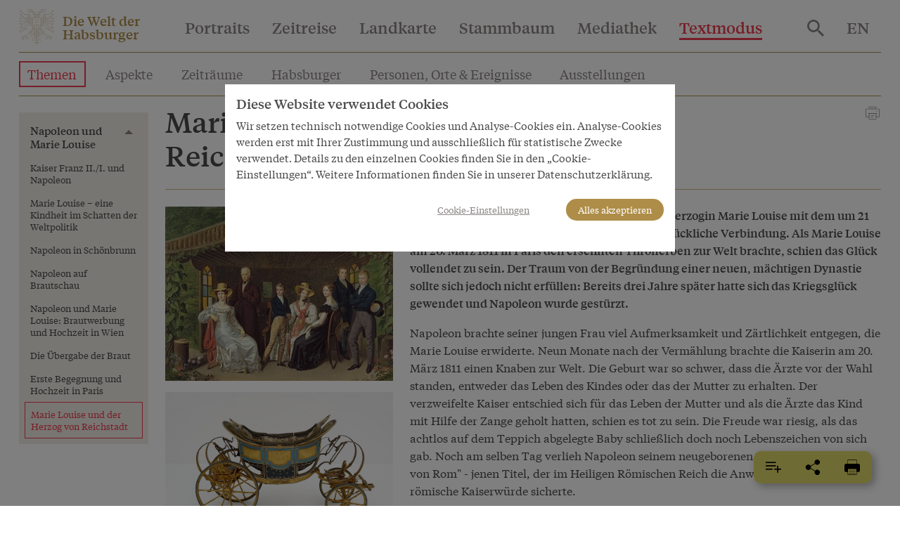

--- FILE ---
content_type: text/html; charset=utf-8
request_url: https://www.habsburger.net/de/kapitel/marie-louise-und-der-herzog-von-reichstadt
body_size: 20067
content:
<!DOCTYPE html>
<!--[if gt IE 8]><!--> <html class="no-js" lang="de" dir="ltr"> <!--<![endif]-->
<head>
  <meta charset="utf-8" />
<meta name="viewport" content="width=device-width, initial-scale=1.0" />
<meta http-equiv="ImageToolbar" content="false" />
<meta name="description" content="Napoleon brachte seiner jungen Frau viel Aufmerksamkeit und Zärtlichkeit entgegen, die Marie Louise erwiderte. Neun Monate nach der Vermählung brachte die Kaiserin am 20. März 1811 einen Knaben zur Welt. Die Geburt war so schwer, dass die Ärzte vor der Wahl standen, entweder das Leben des Kindes oder das der Mutter zu erhalten. Der verzweifelte Kaiser entschied sich für das" />
<link rel="canonical" href="https://www.habsburger.net/de/kapitel/marie-louise-und-der-herzog-von-reichstadt" />
<link rel="shortlink" href="https://www.habsburger.net/de/node/3974" />
<meta property="og:site_name" content="Die Welt der Habsburger" />
<meta property="og:type" content="article" />
<meta property="og:url" content="https://www.habsburger.net/de/kapitel/marie-louise-und-der-herzog-von-reichstadt" />
<meta property="og:title" content="Marie Louise und der Herzog von Reichstadt" />
<meta property="og:description" content="Napoleon brachte seiner jungen Frau viel Aufmerksamkeit und Zärtlichkeit entgegen, die Marie Louise erwiderte. Neun Monate nach der Vermählung brachte die Kaiserin am 20. März 1811 einen Knaben zur Welt. Die Geburt war so schwer, dass die Ärzte vor der Wahl standen, entweder das Leben des Kindes oder das der Mutter zu erhalten. Der verzweifelte Kaiser entschied sich für das" />
    <link rel="image_src" href="https://www.habsburger.net/files/styles/large/public/originale/leopold_fertbauer_familienbild_des_kaiserhauses_um_den_herzog_von_reichstadt_oelgemaelde_1826_original_0.jpg?itok=uBl-fdOp" />
  <link rel="og:image" href="https://www.habsburger.net/files/styles/large/public/originale/leopold_fertbauer_familienbild_des_kaiserhauses_um_den_herzog_von_reichstadt_oelgemaelde_1826_original_0.jpg?itok=uBl-fdOp" />
  
  <title>Marie Louise und der Herzog von Reichstadt | Die Welt der Habsburger</title>
  <link rel="stylesheet" href="https://www.habsburger.net/files/css/css_TN8gbDxWBcq-DUgK_6AKeXlA97rCJ5o0BpLSW7rtSQM.css" />
<link rel="stylesheet" href="https://www.habsburger.net/files/css/css_jENQOQqZCRFGZK__DTefxYiXR2RUf03k1ugj3_Vg7vk.css" />

<!--[if IE]>
<link rel="stylesheet" href="https://www.habsburger.net/files/css/css_AbpHGcgLb-kRsJGnwFEktk7uzpZOCcBY74-YBdrKVGs.css" />
<![endif]-->
<link rel="stylesheet" href="https://www.habsburger.net/files/css/css_sY0Rd_zoMwS6T6gcaf3RBAIZRJY_PUlTO7v3df6S7N8.css" />
  <script src="https://www.habsburger.net/files/js/js_xpzcLYVJDS3IYPF-fN_P3oY4TsZpvwIMw0aQVe4wa0E.js"></script>
<script src="https://www.habsburger.net/files/js/js_lItpVUNZmIizHYk40_jeVxtOsARiWx7dgRpHZRCJv3A.js"></script>
<script>document.createElement( "picture" );</script>
<script src="https://www.habsburger.net/files/js/js_gHk2gWJ_Qw_jU2qRiUmSl7d8oly1Cx7lQFrqcp3RXcI.js"></script>
<script src="https://www.habsburger.net/files/js/js_n6K2BsLOHtQ0bBOmSvA_9opc5KPwbEb-ydbY0_vz9mI.js"></script>
<script>var erasJSON = '{"nodes":[{"node":{"title":"Das Erbe der Babenberger","field_estimated_date_range":"1273/10/1-1282/12/17","field_era_color":"#B9B9B8","path":"/de/epochen/das-erbe-der-babenberger","nid":"1238"}},{"node":{"title":"Ausbau der Herrschaft","field_estimated_date_range":"1282-1477","field_era_color":"#8F806C","path":"/de/epochen/ausbau-der-herrschaft","nid":"1240"}},{"node":{"title":"Aufstieg zur Gro\u00dfmacht","field_estimated_date_range":"1477-1526","field_era_color":"#E6BF6E","path":"/de/epochen/aufstieg-zur-grossmacht","nid":"1242"}},{"node":{"title":"Das konfessionelle Zeitalter","field_estimated_date_range":"1526-1648","field_era_color":"#BFBB70","path":"/de/epochen/das-konfessionelle-zeitalter","nid":"1246"}},{"node":{"title":"Das barocke \u00d6sterreich","field_estimated_date_range":"1648-1740","field_era_color":"#98C39F","path":"/de/epochen/das-barocke-osterreich","nid":"1248"}},{"node":{"title":"Aufgekl\u00e4rter Absolutismus","field_estimated_date_range":"1740-1792","field_era_color":"#6896A8","path":"/de/epochen/aufgeklarter-absolutismus","nid":"1252"}},{"node":{"title":"Revolutionen","field_estimated_date_range":"1792-1848","field_era_color":"#9F77A6","path":"/de/epochen/revolutionen","nid":"1244"}},{"node":{"title":"Nationale Konflikte","field_estimated_date_range":"1848-1914","field_era_color":"#7F7F7F","path":"/de/epochen/nationale-konflikte","nid":"1254"}},{"node":{"title":"Der Untergang","field_estimated_date_range":"1914/6/28-1918/11/13","field_era_color":"#020302","path":"/de/epochen/der-untergang","nid":"1250"}}]}'</script>
<script src="https://www.habsburger.net/files/js/js_JkEdS1dtmubyZtr3sijrxnCLrjdjGk7HJcT24hu9gWA.js"></script>
<script>jQuery.extend(Drupal.settings, {"basePath":"\/","pathPrefix":"de\/","setHasJsCookie":0,"ajaxPageState":{"theme":"wdh","theme_token":"i28msoolm_enkX6ZFXf5eZPSRcyjPKoCSWbL1nukROM","js":{"sites\/all\/modules\/contrib\/picture\/picturefill2\/picturefill.min.js":1,"sites\/all\/modules\/contrib\/picture\/picture.min.js":1,"sites\/all\/modules\/contrib\/jquery_update\/replace\/jquery\/3.1\/jquery.min.js":1,"misc\/jquery-extend-3.4.0.js":1,"misc\/jquery-html-prefilter-3.5.0-backport.js":1,"misc\/jquery.once.js":1,"misc\/drupal.js":1,"sites\/all\/modules\/contrib\/picture\/lazysizes\/lazysizes.min.js":1,"0":1,"sites\/all\/modules\/contrib\/entityreference\/js\/entityreference.js":1,"public:\/\/languages\/de_-uMaDiVNSYqvgSGybgL-jKmRphvMfgIfAx9oGP2Zl9I.js":1,"1":1,"sites\/all\/themes\/contrib\/wdh\/js\/foundation.min.js":1,"sites\/all\/themes\/contrib\/wdh\/js\/libraries\/slick.min.js":1,"sites\/all\/themes\/contrib\/wdh\/js\/libraries\/modernizr.js":1,"sites\/all\/themes\/contrib\/wdh\/js\/libraries\/isotope.js":1,"sites\/all\/themes\/contrib\/wdh\/js\/libraries\/helperfunctions.js":1,"sites\/all\/themes\/contrib\/wdh\/js\/zoom.js":1,"sites\/all\/themes\/contrib\/wdh\/js\/overlay.js":1,"sites\/all\/themes\/contrib\/wdh\/js\/wdh.js":1,"sites\/all\/themes\/contrib\/wdh\/js\/gdpr-cookies.js":1,"sites\/all\/themes\/contrib\/wdh\/js\/bookmarking.js":1,"sites\/all\/themes\/contrib\/wdh\/js\/timeline-header.js":1},"css":{"sites\/all\/modules\/contrib\/picture\/picture_wysiwyg.css":1,"sites\/all\/modules\/contrib\/views\/css\/views.css":1,"sites\/all\/modules\/contrib\/ckeditor\/css\/ckeditor.css":1,"sites\/all\/modules\/contrib\/ctools\/css\/ctools.css":1,"sites\/all\/themes\/contrib\/wdh\/css\/ie.css":1,"sites\/all\/themes\/contrib\/wdh\/css\/fonts.css":1,"sites\/all\/themes\/contrib\/wdh\/css\/app.css":1}},"better_exposed_filters":{"views":{"chapter_menus":{"displays":{"story_menu":{"filters":[]},"bio_menu":{"filters":[]}}},"dropdowns":{"displays":{"portraits":{"filters":[]},"timeline":{"filters":[]},"map":{"filters":[]},"stammbaum":{"filters":[]},"themes":{"filters":[]},"aspects":{"filters":[]},"eras":{"filters":[]},"habsburgs":{"filters":[]}}},"most_viewed":{"displays":{"themes_dropdown":{"filters":[]},"habsburgs_dropdown":{"filters":[]}}},"interface_json":{"displays":{"page_2":{"filters":[]}}}}}});</script>
</head>
<body class="html not-front not-logged-in no-sidebars page-node page-node- page-node-3974 node-type-chapter textmode i18n-de lang-de section-kapitel" >
  <div class="skip-link">
    <a href="#main-content" class="element-invisible element-focusable">Direkt zum Inhalt</a>
  </div>
    <!--.page -->
  <div class="off-canvas position-right hide-for-print " id="offCanvas" data-off-canvas>
       <button class="close-button" aria-label="Close menu" type="button" data-close>
        <span aria-hidden="true">&times;</span>
      </button>

      <!-- Menu -->
      <ul class="menu accordion-menu">
        <li>
          <a href="/de/suche">
            Suche          </a>
        </li>
      </ul>
      <ul id="main-menu-offcanvas" class="menu vertical accordion-menu" data-accordion-menu data-submenu-toggle="true"><li class="first leaf"><a href="/de/portraits">Portraits</a></li><li class="leaf"><a href="/de/zeitreise">Zeitreise</a></li><li class="leaf"><a href="/de/landkarte">Landkarte</a></li><li class="leaf"><a href="/de/stammbaum">Stammbaum</a></li><li class="leaf" title=""><a href="/de/mediathek" title="">Mediathek</a></li><li class="last expanded active-trail active-trail active-trail active-trail" title=""><a href="/de/textmodus" title="" class="active-trail active-trail active-trail">Textmodus</a><ul class="menu vertical is-active"><li class="first leaf active-trail active-trail active-trail active-trail active-trail active-trail"><a href="/de/themen" class="active-trail active-trail active-trail active-trail active-trail">Themen</a></li><li class="leaf" title=""><a href="/de/aspekte" title="">Aspekte</a></li><li class="leaf"><a href="/de/zeitraeume">Zeiträume</a></li><li class="leaf"><a href="/de/habsburger">Habsburger</a></li><li class="leaf"><a href="/de/personen-orte-ereignisse">Personen, Orte &amp;  Ereignisse</a></li><li class="leaf"><a href="/de/ausstellungen">Ausstellungen</a></li><li class="last leaf"><a href="/de/inhaltsverzeichnis">Inhaltsverzeichnis</a></li></ul></li></ul>      <ul id="about-menu-offcanvas" class="menu vertical accordion-menu" data-accordion-menu data-submenu-toggle="true"><li class="first last expanded"><a href="/de/ueber-das-projekt">Welt und Welten der Habsburger</a><ul class="menu vertical is-active"><li class="first leaf"><a href="/de/ueber-das-projekt/eine-virtuelle-ausstellung">Eine virtuelle Ausstellung</a></li><li class="leaf"><a href="/de/ueber-das-projekt/facts-figures">Facts &amp; Figures</a></li><li class="leaf"><a href="/de/ueber-das-projekt/team-im-projektzeitraum-2008-2010">Team im Projektzeitraum 2008-2010</a></li><li class="last leaf"><a href="/de/ueber-das-projekt/auszeichnungen">Auszeichnungen</a></li></ul></li></ul>      <ul id="contact-menu-offcanvas" class="menu vertical accordion-menu" data-accordion-menu data-submenu-toggle="true"><li class="first last expanded"><a href="/de/service-kontakt">Service &amp; Kontakt</a><ul class="menu vertical is-active"><li class="first leaf"><a href="/de/service-kontakt/impressum">Impressum</a></li><li class="leaf"><a href="/de/service-kontakt/datenschutzerklaerung">Datenschutzerklärung</a></li><li class="last leaf"><a href="/de/service-kontakt/presseinfo">Presseinfo</a></li></ul></li></ul>      
          <section class="block block-locale block-locale-language">

      
      <div class="item-list"><ul class="menu"><li class="active hide first"><a href="/de/kapitel/marie-louise-und-der-herzog-von-reichstadt" class=" active"><span class='short'>DE</span><span class='long'>Deutsch</span></a></li>
<li class=" last"><a href="/en/chapter/marie-louise-and-duke-reichstadt" class=""><span class='short'>EN</span><span class='long'>English</span></a></li>
</ul></div>  
</section>    </div>
  <div class="off-canvas-content" data-off-canvas-content>
    <!--.l-header -->
          <header role="banner" class="l-header headroom sticky" data-sticky data-margin-top="0" id="page-header">
                  <!--.top-bar -->
        <nav class="top-bar" data-topbar>
          <ul class="menu expanded" id="topbar-logo">
            <li class="home-link"><svg class="logo" viewBox="0 0 30 30"><use xlink:href="#logo"></use></svg>
              <span class="site-name"><a href="/de" rel="home" title="Die Welt der Habsburger Startseite"><span>Die Welt der</span><br><span>Habsburger</span></a></span>
              <span class="page-header mobile-page-header hide hide-for-tablet"></span>
            </li>
            <li class="toggle-offcanvas hide-for-large align-right text-right">
                <!--<a href="#" data-toggle="offCanvas"><span></span></a>-->
               <button class="menu-icon" type="button" data-toggle="offCanvas"></button>
             </li>
          </ul>
          <div class="top-bar-left show-for-large hide-for-print nav">
                          <ul id="main-menu" class="main-nav menu horizontal"><li class="first leaf" data-toggle="dropdown-portrait"><a href="/de/portraits">Portraits</a></li><li class="leaf" data-toggle="dropdown-timeline"><a href="/de/zeitreise">Zeitreise</a></li><li class="leaf" data-toggle="dropdown-map"><a href="/de/landkarte">Landkarte</a></li><li class="leaf" data-toggle="dropdown-stammbaum"><a href="/de/stammbaum">Stammbaum</a></li><li class="leaf" title="" data-toggle="dropdown-media"><a href="/de/mediathek" title="">Mediathek</a></li><li class="last expanded active-trail active-trail active-trail" title="" data-toggle="dropdown-textmode"><a href="/de/textmodus" title="" class="active-trail active-trail">Textmodus</a></li></ul>                      </div>
          <div class="top-bar-right show-for-large hide-for-print nav">
            <ul class="menu menu-search">
              <li>
                <a href="/de/suche">
                  <svg style="vertical-align:middle" xmlns="http://www.w3.org/2000/svg" width="24" height="24" viewBox="0 0 35.68 35.73"><title>search</title><path d="M27.56,24.42,37.74,34.61l-3,3.06L24.49,27.48V25.86L24,25.28a14.41,14.41,0,0,1-4,2.35,13.16,13.16,0,0,1-9.83-.19,13.37,13.37,0,0,1-7-7.06,12.58,12.58,0,0,1-1.06-5.14,12.71,12.71,0,0,1,1.06-5.19,13.31,13.31,0,0,1,7.05-7,12.58,12.58,0,0,1,5.14-1.06A12.71,12.71,0,0,1,20.5,3a13.37,13.37,0,0,1,7.06,7.05,13.21,13.21,0,0,1,.19,9.85,13.61,13.61,0,0,1-2.35,4l.58.57Zm-12.25,0a8.84,8.84,0,0,0,6.51-2.7,8.89,8.89,0,0,0,2.67-6.48,9.12,9.12,0,0,0-9.18-9.18A8.89,8.89,0,0,0,8.83,8.73a8.84,8.84,0,0,0-2.7,6.51,8.84,8.84,0,0,0,2.7,6.48A8.84,8.84,0,0,0,15.31,24.42Z" fill="#8D8686" transform="translate(-2.06 -1.94)"/></svg>
                </a>
              </li>
            </ul>
                      </div>
          <div class="top-bar-right show-for-large nav hide-for-print">
                                <section class="block block-locale block-locale-language">

      
      <div class="item-list"><ul class="menu"><li class="active hide first"><a href="/de/kapitel/marie-louise-und-der-herzog-von-reichstadt" class=" active"><span class='short'>DE</span><span class='long'>Deutsch</span></a></li>
<li class=" last"><a href="/en/chapter/marie-louise-and-duke-reichstadt" class=""><span class='short'>EN</span><span class='long'>English</span></a></li>
</ul></div>  
</section>                      </div>
        </nav>
        <div class="page-content show-for-tablet">
          <hr >
        </div>
        <!--/.top-bar -->
                                <!--.l-header-region -->
          <section class="l-header-region grid-x grid-padding-x grid-container main show-for-tablet hide-for-print" id="text-menu">
                  <section class="block block-menu-block block-menu-block-2 header">

        <h2 class="block-title element-invisible">Textmodus</h2>
    
      <div class="menu-block-wrapper menu-block-2 menu-name-main-menu parent-mlid-9086 menu-level-1">
  <ul class="menu"><li class="first leaf active-trail menu-mlid-6488"><a href="/de/themen" class="active-trail active-trail active">Themen</a></li>
<li class="leaf menu-mlid-6817"><a href="/de/aspekte" title="">Aspekte</a></li>
<li class="leaf menu-mlid-6787"><a href="/de/zeitraeume">Zeiträume</a></li>
<li class="leaf menu-mlid-6806"><a href="/de/habsburger">Habsburger</a></li>
<li class="leaf menu-mlid-6807"><a href="/de/personen-orte-ereignisse">Personen, Orte &amp;  Ereignisse</a></li>
<li class="leaf menu-mlid-9361"><a href="/de/ausstellungen">Ausstellungen</a></li>
<li class="last leaf menu-mlid-9269"><a href="/de/inhaltsverzeichnis">Inhaltsverzeichnis</a></li>
</ul></div>
  
</section>  <section class="block block-menu-block block-menu-block-4 header">

        <h2 class="block-title element-invisible">Textmode</h2>
    
        
</section>                        </section>
          <div class="page-content show-for-tablet">
            <hr >
          </div>
          <!--/.l-header-region -->
        
    </header>
    <!--/.l-header -->
        
      <div class="grid-container main" id="page-content">

        
        
        <main role="main" class="grid-x grid-padding-x">
          <div class="cell large-12">
            
            <a id="main-content"></a>

            
            
            
              
      
      <article id="node-3974" class="node node-chapter node-3974 full grid-x grid-margin-x" about="/de/kapitel/marie-louise-und-der-herzog-von-reichstadt" typeof="sioc:Item foaf:Document">
  <div class="cell tablet-4 large-3 xlarge-2  hide-for-print" data-sticky-container>
    <div id="chapter-menu" class="sticky" data-sticky  data-margin-top="10" data-sticky-on="large" data-top-anchor="node-3974:top"  data-btm-anchor="node-3974:bottom">   
                    <ul class="menu vertical" data-accordion-menu data-submenu-toggle="true">
		  <li class="main"><a href="/de/themen/napoleon-und-marie-louise">Napoleon und Marie Louise</a>	  <ul class="menu vertical">
		    	<li>  
          <a href="/de/kapitel/kaiser-franz-iii-und-napoleon">Kaiser Franz II./I. und Napoleon</a>  </li>
	    	<li>  
          <a href="/de/kapitel/marie-louise-eine-kindheit-im-schatten-der-weltpolitik">Marie Louise – eine Kindheit im Schatten der Weltpolitik</a>  </li>
	    	<li>  
          <a href="/de/kapitel/napoleon-schoenbrunn">Napoleon in Schönbrunn</a>  </li>
	    	<li>  
          <a href="/de/kapitel/napoleon-auf-brautschau">Napoleon auf Brautschau</a>  </li>
	    	<li>  
          <a href="/de/kapitel/napoleon-und-marie-louise-brautwerbung-und-hochzeit-wien">Napoleon und Marie Louise: Brautwerbung und Hochzeit in Wien</a>  </li>
	    	<li>  
          <a href="/de/kapitel/die-uebergabe-der-braut">Die Übergabe der Braut</a>  </li>
	    	<li>  
          <a href="/de/kapitel/erste-begegnung-und-hochzeit-paris">Erste Begegnung und Hochzeit in Paris</a>  </li>
	    	<li>  
          <a href="/de/kapitel/marie-louise-und-der-herzog-von-reichstadt" class="active">Marie Louise und der Herzog von Reichstadt</a>  </li>
				</ul>
		</li>
	</ul>                    </div>
    <div class="show-for-tablet-only chapter-media" id="chapter-media">
           

  <article id="node-3971" data-nid="3971" class="node node-bild inline_chapter teaser" about="/de/medien/leopold-fertbauer-familienbild-des-kaiserhauses-um-den-herzog-von-reichstadt-olgemalde-1826-0" typeof="sioc:Item foaf:Document">
    <a href="/de/medien/leopold-fertbauer-familienbild-des-kaiserhauses-um-den-herzog-von-reichstadt-olgemalde-1826-0"><picture >
<!--[if IE 9]><video style="display: none;"><![endif]-->
<source data-srcset="https://www.habsburger.net/files/styles/large/public/originale/leopold_fertbauer_familienbild_des_kaiserhauses_um_den_herzog_von_reichstadt_oelgemaelde_1826_original_0.jpg?itok=uBl-fdOp&amp;timestamp=1332427744 1x" />
<!--[if IE 9]></video><![endif]-->
<img  class="lazyload" src="https://www.habsburger.net/files/styles/large/public/originale/leopold_fertbauer_familienbild_des_kaiserhauses_um_den_herzog_von_reichstadt_oelgemaelde_1826_original_0.jpg?itok=uBl-fdOp&amp;timestamp=1332427744" alt="" title="" />
</picture></a> 
      <div class="overlay">
                  <p>Leopold Fertbauer: Familienbild des Kaiserhauses um den Herzog von Reichstadt, Ölgemälde, 1826</p>
              </div>
    </article>
         

  <article id="node-3972" data-nid="3972" class="node node-bild inline_chapter teaser" about="/de/medien/j-fr-tremblay-nach-entwurf-von-antonio-carassi-kinderwagen-des-konigs-von-rom-181112" typeof="sioc:Item foaf:Document">
    <a href="/de/medien/j-fr-tremblay-nach-entwurf-von-antonio-carassi-kinderwagen-des-konigs-von-rom-181112"><picture >
<!--[if IE 9]><video style="display: none;"><![endif]-->
<source data-srcset="https://www.habsburger.net/files/styles/large/public/originale/j._fr._tremblay_nach_entwurf_von_antonio_carassi_kinderwagen_des_koenigs_von_rom_181112_original.jpg?itok=gDnFdgdv&amp;timestamp=1332427744 1x" />
<!--[if IE 9]></video><![endif]-->
<img  class="lazyload" src="https://www.habsburger.net/files/styles/large/public/originale/j._fr._tremblay_nach_entwurf_von_antonio_carassi_kinderwagen_des_koenigs_von_rom_181112_original.jpg?itok=gDnFdgdv&amp;timestamp=1332427744" alt="" title="" />
</picture></a> 
      <div class="overlay">
                  <p>J. Fr. Tremblay (nach Entwurf von Antonio Carassi): Kinderwagen des Königs von Rom, 1811/12</p>
              </div>
    </article>
         

  <article id="node-3973" data-nid="3973" class="node node-bild inline_chapter teaser" about="/de/medien/j-fr-tremblay-nach-entwurf-von-antonio-carassi-kinderwagen-des-konigs-von-rom-181112-detail" typeof="sioc:Item foaf:Document">
    <a href="/de/medien/j-fr-tremblay-nach-entwurf-von-antonio-carassi-kinderwagen-des-konigs-von-rom-181112-detail"><picture >
<!--[if IE 9]><video style="display: none;"><![endif]-->
<source data-srcset="https://www.habsburger.net/files/styles/large/public/originale/j._fr._tremblay_nach_entwurf_von_antonio_carassi_kinderwagen_des_koenigs_von_rom_181112_detail_original.jpg?itok=OPCZZIK6&amp;timestamp=1332427744 1x" />
<!--[if IE 9]></video><![endif]-->
<img  class="lazyload" src="https://www.habsburger.net/files/styles/large/public/originale/j._fr._tremblay_nach_entwurf_von_antonio_carassi_kinderwagen_des_koenigs_von_rom_181112_detail_original.jpg?itok=OPCZZIK6&amp;timestamp=1332427744" alt="" title="" />
</picture></a> 
      <div class="overlay">
                  <p>J. Fr. Tremblay (nach Entwurf von Antonio Carassi): Kinderwagen des Königs von Rom, 1811/12 (Detail)</p>
              </div>
    </article>
          </div>
  </div>
  <div class="cell tablet-8 large-9 xlarge-10">
            <span class="print float-right show-for-tablet" onclick="window.print()"><svg id="print-icon" xmlns="http://www.w3.org/2000/svg" xmlns:xlink="http://www.w3.org/1999/xlink" version="1.1" x="0px" y="0px" viewBox="0 0 1024 1280" style="width:24px;cursor:pointer;enable-background:new 0 0 1024 1024;" xml:space="preserve" fill="#8D8686"><g><path d="M876.1,771H711V549H313v222H147c-32,0-58-26-58-58V298c0-32,26-58,58-58h730c32,0,58,26,58,58v414.1   C935,744.6,908.6,771,876.1,771z M741,741h135.1c15.9,0,28.9-13,28.9-28.9V298c0-15.4-12.6-28-28-28H147c-15.4,0-28,12.6-28,28v415   c0,15.4,12.6,28,28,28h136V519h458V741z"/><path d="M741,270H283V121h458V270z M313,240h398v-89H313V240z"/><path d="M741,903H283V519h458V903z M313,873h398V549H313V873z"/><rect x="240" y="519" width="543" height="30"/><rect x="717" y="380" width="66" height="30"/><g><rect x="409" y="642" width="206" height="30"/><rect x="409" y="749" width="136" height="30"/></g></g></svg></span>
      <h1 class="node-title"><span>Marie Louise und der Herzog von Reichstadt</span></h1>
      <span property="dc:title" content="Marie Louise und der Herzog von Reichstadt" class="rdf-meta element-hidden"></span><span property="sioc:num_replies" content="0" datatype="xsd:integer" class="rdf-meta element-hidden"></span>      <div class="grid-x grid-margin-x">
        <div class="show-for-large cell large-3 xlarge-4 chapter-media" id="chapter-media">
             

  <article id="node-3971" data-nid="3971" class="node node-bild inline_chapter teaser" about="/de/medien/leopold-fertbauer-familienbild-des-kaiserhauses-um-den-herzog-von-reichstadt-olgemalde-1826-0" typeof="sioc:Item foaf:Document">
    <a href="/de/medien/leopold-fertbauer-familienbild-des-kaiserhauses-um-den-herzog-von-reichstadt-olgemalde-1826-0"><picture >
<!--[if IE 9]><video style="display: none;"><![endif]-->
<source data-srcset="https://www.habsburger.net/files/styles/large/public/originale/leopold_fertbauer_familienbild_des_kaiserhauses_um_den_herzog_von_reichstadt_oelgemaelde_1826_original_0.jpg?itok=uBl-fdOp&amp;timestamp=1332427744 1x" />
<!--[if IE 9]></video><![endif]-->
<img  class="lazyload" src="https://www.habsburger.net/files/styles/large/public/originale/leopold_fertbauer_familienbild_des_kaiserhauses_um_den_herzog_von_reichstadt_oelgemaelde_1826_original_0.jpg?itok=uBl-fdOp&amp;timestamp=1332427744" alt="" title="" />
</picture></a> 
      <div class="overlay">
                  <p>Leopold Fertbauer: Familienbild des Kaiserhauses um den Herzog von Reichstadt, Ölgemälde, 1826</p>
              </div>
    </article>
         

  <article id="node-3972" data-nid="3972" class="node node-bild inline_chapter teaser" about="/de/medien/j-fr-tremblay-nach-entwurf-von-antonio-carassi-kinderwagen-des-konigs-von-rom-181112" typeof="sioc:Item foaf:Document">
    <a href="/de/medien/j-fr-tremblay-nach-entwurf-von-antonio-carassi-kinderwagen-des-konigs-von-rom-181112"><picture >
<!--[if IE 9]><video style="display: none;"><![endif]-->
<source data-srcset="https://www.habsburger.net/files/styles/large/public/originale/j._fr._tremblay_nach_entwurf_von_antonio_carassi_kinderwagen_des_koenigs_von_rom_181112_original.jpg?itok=gDnFdgdv&amp;timestamp=1332427744 1x" />
<!--[if IE 9]></video><![endif]-->
<img  class="lazyload" src="https://www.habsburger.net/files/styles/large/public/originale/j._fr._tremblay_nach_entwurf_von_antonio_carassi_kinderwagen_des_koenigs_von_rom_181112_original.jpg?itok=gDnFdgdv&amp;timestamp=1332427744" alt="" title="" />
</picture></a> 
      <div class="overlay">
                  <p>J. Fr. Tremblay (nach Entwurf von Antonio Carassi): Kinderwagen des Königs von Rom, 1811/12</p>
              </div>
    </article>
         

  <article id="node-3973" data-nid="3973" class="node node-bild inline_chapter teaser" about="/de/medien/j-fr-tremblay-nach-entwurf-von-antonio-carassi-kinderwagen-des-konigs-von-rom-181112-detail" typeof="sioc:Item foaf:Document">
    <a href="/de/medien/j-fr-tremblay-nach-entwurf-von-antonio-carassi-kinderwagen-des-konigs-von-rom-181112-detail"><picture >
<!--[if IE 9]><video style="display: none;"><![endif]-->
<source data-srcset="https://www.habsburger.net/files/styles/large/public/originale/j._fr._tremblay_nach_entwurf_von_antonio_carassi_kinderwagen_des_koenigs_von_rom_181112_detail_original.jpg?itok=OPCZZIK6&amp;timestamp=1332427744 1x" />
<!--[if IE 9]></video><![endif]-->
<img  class="lazyload" src="https://www.habsburger.net/files/styles/large/public/originale/j._fr._tremblay_nach_entwurf_von_antonio_carassi_kinderwagen_des_koenigs_von_rom_181112_detail_original.jpg?itok=OPCZZIK6&amp;timestamp=1332427744" alt="" title="" />
</picture></a> 
      <div class="overlay">
                  <p>J. Fr. Tremblay (nach Entwurf von Antonio Carassi): Kinderwagen des Königs von Rom, 1811/12 (Detail)</p>
              </div>
    </article>
              </div>
        <div class="cell large-9 xlarge-8">
          <div class="lead"><p>So erstaunlich es auch sein mag: Die Ehe der Erzherzogin Marie Louise mit dem um 21 Jahre älteren Erzfeind ihres Vaters wurde eine glückliche Verbindung. Als Marie Louise am 20. März 1811 in Paris den ersehnten Thronerben zur Welt brachte, schien das Glück vollendet zu sein. Der Traum von der Begründung einer neuen, mächtigen Dynastie sollte sich jedoch nicht erfüllen: Bereits drei Jahre später hatte sich das Kriegsglück gewendet und Napoleon wurde gestürzt.</p></div>
                    <div class="hide-for-tablet hide-for-print chapter-media" id="chapter-media">
               

  <article id="node-3971" data-nid="3971" class="node node-bild inline_chapter teaser" about="/de/medien/leopold-fertbauer-familienbild-des-kaiserhauses-um-den-herzog-von-reichstadt-olgemalde-1826-0" typeof="sioc:Item foaf:Document">
    <a href="/de/medien/leopold-fertbauer-familienbild-des-kaiserhauses-um-den-herzog-von-reichstadt-olgemalde-1826-0"><picture >
<!--[if IE 9]><video style="display: none;"><![endif]-->
<source data-srcset="https://www.habsburger.net/files/styles/large/public/originale/leopold_fertbauer_familienbild_des_kaiserhauses_um_den_herzog_von_reichstadt_oelgemaelde_1826_original_0.jpg?itok=uBl-fdOp&amp;timestamp=1332427744 1x" />
<!--[if IE 9]></video><![endif]-->
<img  class="lazyload" src="https://www.habsburger.net/files/styles/large/public/originale/leopold_fertbauer_familienbild_des_kaiserhauses_um_den_herzog_von_reichstadt_oelgemaelde_1826_original_0.jpg?itok=uBl-fdOp&amp;timestamp=1332427744" alt="" title="" />
</picture></a> 
      <div class="overlay">
                  <p>Leopold Fertbauer: Familienbild des Kaiserhauses um den Herzog von Reichstadt, Ölgemälde, 1826</p>
              </div>
    </article>
         

  <article id="node-3972" data-nid="3972" class="node node-bild inline_chapter teaser" about="/de/medien/j-fr-tremblay-nach-entwurf-von-antonio-carassi-kinderwagen-des-konigs-von-rom-181112" typeof="sioc:Item foaf:Document">
    <a href="/de/medien/j-fr-tremblay-nach-entwurf-von-antonio-carassi-kinderwagen-des-konigs-von-rom-181112"><picture >
<!--[if IE 9]><video style="display: none;"><![endif]-->
<source data-srcset="https://www.habsburger.net/files/styles/large/public/originale/j._fr._tremblay_nach_entwurf_von_antonio_carassi_kinderwagen_des_koenigs_von_rom_181112_original.jpg?itok=gDnFdgdv&amp;timestamp=1332427744 1x" />
<!--[if IE 9]></video><![endif]-->
<img  class="lazyload" src="https://www.habsburger.net/files/styles/large/public/originale/j._fr._tremblay_nach_entwurf_von_antonio_carassi_kinderwagen_des_koenigs_von_rom_181112_original.jpg?itok=gDnFdgdv&amp;timestamp=1332427744" alt="" title="" />
</picture></a> 
      <div class="overlay">
                  <p>J. Fr. Tremblay (nach Entwurf von Antonio Carassi): Kinderwagen des Königs von Rom, 1811/12</p>
              </div>
    </article>
         

  <article id="node-3973" data-nid="3973" class="node node-bild inline_chapter teaser" about="/de/medien/j-fr-tremblay-nach-entwurf-von-antonio-carassi-kinderwagen-des-konigs-von-rom-181112-detail" typeof="sioc:Item foaf:Document">
    <a href="/de/medien/j-fr-tremblay-nach-entwurf-von-antonio-carassi-kinderwagen-des-konigs-von-rom-181112-detail"><picture >
<!--[if IE 9]><video style="display: none;"><![endif]-->
<source data-srcset="https://www.habsburger.net/files/styles/large/public/originale/j._fr._tremblay_nach_entwurf_von_antonio_carassi_kinderwagen_des_koenigs_von_rom_181112_detail_original.jpg?itok=OPCZZIK6&amp;timestamp=1332427744 1x" />
<!--[if IE 9]></video><![endif]-->
<img  class="lazyload" src="https://www.habsburger.net/files/styles/large/public/originale/j._fr._tremblay_nach_entwurf_von_antonio_carassi_kinderwagen_des_koenigs_von_rom_181112_detail_original.jpg?itok=OPCZZIK6&amp;timestamp=1332427744" alt="" title="" />
</picture></a> 
      <div class="overlay">
                  <p>J. Fr. Tremblay (nach Entwurf von Antonio Carassi): Kinderwagen des Königs von Rom, 1811/12 (Detail)</p>
              </div>
    </article>
                </div>
          <div class="body body field"><p>Napoleon brachte seiner jungen Frau viel Aufmerksamkeit und Zärtlichkeit entgegen, die Marie Louise erwiderte. Neun Monate nach der Vermählung brachte die Kaiserin am 20. März 1811 einen Knaben zur Welt. Die Geburt war so schwer, dass die Ärzte vor der Wahl standen, entweder das Leben des Kindes oder das der Mutter zu erhalten. Der verzweifelte Kaiser entschied sich für das Leben der Mutter und als die Ärzte das Kind mit Hilfe der Zange geholt hatten, schien es tot zu sein. Die Freude war riesig, als das achtlos auf dem Teppich abgelegte Baby schließlich doch noch Lebenszeichen von sich gab. Noch am selben Tag verlieh Napoleon seinem neugeborenen Sohn den Titel "König von Rom" - jenen Titel, der im Heiligen Römischen Reich die Anwartschaft auf die römische Kaiserwürde sicherte.</p>
<p>Das Kind, um das sich der Vater liebevoll kümmerte, wurde auf den Namen Napoleon Franz getauft.</p>
<p>Marie Louise war in Paris sehr schnell zur Französin geworden, sprach die Landessprache lieber als Deutsch und bevorzugte den französischen Lebensstil. Als sie nach dem Sturz Napoleons erkennen musste, dass ihre Tage in Paris gezählt sein würden, traf sie das schwer. Zwiespältig kehrte sie mit ihrem Sohn in die Heimat zurück, ihr Schicksal und das ihres Kindes hingen nun von den Siegermächten ab. Marie Luise erhielt als Abfindung das Herzogtum Parma mit Piacenza und Guastalla zugesprochen.</p>
<p>Da man am Wiener Hof wusste, wie labil die junge Frau reagierte, verheimlichte man ihr die vielen Briefe, die Napoleon von der Insel Elba an sie schreib. Um sie auf andere Gedanken zu bringen, stellte ihr Kaiser Franz II./I. den Grafen Neipperg als Beschützer und Ratgeber an die Seite. Nach dem Tode Napoleons heiratete sie heimlich den Grafen und hatte mit ihm zwei uneheliche Kinder – ein Fehltritt, den Kaiser Franz seiner Tochter verzieh. Nach dem Tode Neippergs  ging Marie Louise eine dritte Ehe mit dem Grafen Charles-Rene Bombelles ein. Die ehemalige französische Kaiserin regierte Parma mit weiser Hand. Ihre letzten Worte "Addio amici miei" (Lebt wohl, meine Freunde) richtete sie an die Vertreter des Staatsrates, sie hatte für ihr Land viel Gutes getan.</p>
<p>Als Marie Louise 1816 nach Parma abreiste, blieb ihr Sohn in Wien zurück und wuchs unter der Obhut seines Großvaters und den wachsamen Augen Metternichs auf. Bald fanden alle am Hof Gefallen an dem blondgelockten Buben mit den blauen Augen und mit zwar eigenartigem, aber faszinierendem Charme. Im Jahre 1816 wurde für ihn der Titel "Herzog von Reichstadt" geschaffen.</p>
<p>Marie Louise kam selten zu Besuch, schickte aber regelmäßig Geschenke um ihr schlechtes Gewissen zu beruhigen. Das Kind verzehrte sich nach der Mutter und war außer sich vor Freude, wenn Marie Louise dann endlich nach Wien kam. Unsicher und unentschlossen wagte es die Mutter nicht, sich gegen Metternich zu behaupten und das Kind nach Parma zu holen.</p>
<p>Als der "deliziöse Reichstadt", wie er allgemein genannt wurde, zum Jüngling herangewachsen war, war er von Frauen jeden Alters umschwärmt, die seiner Faszination nicht widerstehen konnten. Seine militärische Laufbahn wurde immer wieder durch Krankheit unterbrochen, denn er litt seit frühester Kindheit an chronischer Bronchitis und an zahlreichen Erkältungen, die durch starke Hustenanfälle begleitet wurden. Im Juni 1832 verschlechterte sich sein Gesundheitszustand derart, dass Marie Louise aus Parma herbeigerufen wurde. Als sie nach langer Anreise endlich eintraf, fand sie den Sohn in Schönbrunn sterbend vor. Die Tuberkulose hatte seine Lunge und seinen Kehlkopf zerfressen. Der einst so schöne, hochgewachsene Herzog (1,86 Meter) lag zum Skelett abgemagert in seinem Bett. Kurz vor seinem Tod flüsterte er: "Ach Gott, meine Mutter! Ich gehe unter!"</p>
</div><p class="field-author">
            Monica Kurzel-Runtscheiner / Michael Wohlfart    </p>          <a id="article-bottom"></a>
        </div>
      </div>
      <div class="show-for-print print-url">
                <p><a href="https://www.habsburger.net/de/kapitel/marie-louise-und-der-herzog-von-reichstadt">https://www.habsburger.net/de/kapitel/marie-louise-und-der-herzog-von-reichstadt</a></p>
      </div>
      <div class="chapter-footer hide-for-print">        
        <p class="block-title margin">Weiterführende Inhalte</p>
        <div class="grid-x grid-margin-x small-up-2 large-up-4" data-equalizer>
             
<article id="node-751" class="node node-person node-teaser attribute teaser cell" about="/de/personen/person/napoleon-franz-bonaparte" typeof="sioc:Person foaf:Document">

    <a href="/de/personen/person/napoleon-franz-bonaparte" class="image">
       

  <article id="node-750" data-nid="750" class="node node-bild inline_teaser_portrait teaser" about="/de/medien/napoleon-franz-bonaparte-herzog-von-reichstadt-radierung-0" typeof="sioc:Item foaf:Document">
<picture >
<!--[if IE 9]><video style="display: none;"><![endif]-->
<source data-srcset="https://www.habsburger.net/files/styles/teaser_p_s/public/images/teaser/napoleon_franz_bonaparte_herzog_von_reichstadt_radierung_teaser.jpg?itok=VoK6wfg3&amp;timestamp=1332114649 1x, https://www.habsburger.net/files/styles/teaser_p_s2x/public/images/teaser/napoleon_franz_bonaparte_herzog_von_reichstadt_radierung_teaser.jpg?itok=8ots-QWz&amp;timestamp=1332114649 2x" media="@media all and (max-width:639px)" />
<source data-srcset="https://www.habsburger.net/files/styles/teaser_p_m/public/images/teaser/napoleon_franz_bonaparte_herzog_von_reichstadt_radierung_teaser.jpg?itok=R7_YCPqV&amp;timestamp=1332114649 1x, https://www.habsburger.net/files/styles/teaser_p_m/public/images/teaser/napoleon_franz_bonaparte_herzog_von_reichstadt_radierung_teaser.jpg?itok=R7_YCPqV&amp;timestamp=1332114649 2x" media="@media all and (min-width:640px) and (max-width:1023px)" />
<source data-srcset="https://www.habsburger.net/files/styles/teaser_p_m/public/images/teaser/napoleon_franz_bonaparte_herzog_von_reichstadt_radierung_teaser.jpg?itok=R7_YCPqV&amp;timestamp=1332114649 1x, https://www.habsburger.net/files/styles/teaser_p_m/public/images/teaser/napoleon_franz_bonaparte_herzog_von_reichstadt_radierung_teaser.jpg?itok=R7_YCPqV&amp;timestamp=1332114649 2x" media="@media all and (min-width:1024px) " />
<!--[if IE 9]></video><![endif]-->
<img  class="lazyload" src="https://www.habsburger.net/files/styles/teaser_p_m/public/images/teaser/napoleon_franz_bonaparte_herzog_von_reichstadt_radierung_teaser.jpg?itok=R7_YCPqV&amp;timestamp=1332114649" alt="" title="" />
</picture>  </article>

  </a>
  <div class="overlay">
    <div class="body body text-secondary">Napoleon junior war der erste legitime Sohn von Napoleon Bonaparte und dessen Gattin Erzherzogin Marie Louise. Er war...</div>  </div>
  <div class="content" data-equalizer-watch>
    <label class="label">    Person</label>
        <a href="/de/personen/person/napoleon-franz-bonaparte" class="node-title" class="title">Napoleon Franz Bonaparte</a>
          <p class="date">* 20. Mär 1811, † 22. Jul 1832</p>
     
    <span property="dc:title" content="Napoleon Franz Bonaparte" class="rdf-meta element-hidden"></span><span property="sioc:num_replies" content="0" datatype="xsd:integer" class="rdf-meta element-hidden"></span>      </div>

</article>
   
<article id="node-817" class="node node-person node-teaser attribute teaser cell" about="/de/personen/habsburger/marie-louise" typeof="sioc:Person foaf:Document">

    <a href="/de/personen/habsburger/marie-louise" class="image">
       

  <article id="node-816" data-nid="816" class="node node-bild inline_teaser_portrait teaser" about="/de/medien/jean-baptiste-isabey-marie-louise-als-kaiserin-der-franzosen-gouache-1810" typeof="sioc:Item foaf:Document">
   <picture >
<!--[if IE 9]><video style="display: none;"><![endif]-->
<source data-srcset="https://www.habsburger.net/files/styles/teaser_p_s/public/images/special/jean_baptiste_isabey_marie_louise_als_kaiserin_der_franzosen_gouache_1810_special.jpg?itok=qlg-7J23&amp;timestamp=1332116046 1x, https://www.habsburger.net/files/styles/teaser_p_s2x/public/images/special/jean_baptiste_isabey_marie_louise_als_kaiserin_der_franzosen_gouache_1810_special.jpg?itok=sZTrqSOZ&amp;timestamp=1332116046 2x" media="@media all and (max-width:639px)" />
<source data-srcset="https://www.habsburger.net/files/styles/teaser_p_m/public/images/special/jean_baptiste_isabey_marie_louise_als_kaiserin_der_franzosen_gouache_1810_special.jpg?itok=K7JV13jo&amp;timestamp=1332116046 1x, https://www.habsburger.net/files/styles/teaser_p_m/public/images/special/jean_baptiste_isabey_marie_louise_als_kaiserin_der_franzosen_gouache_1810_special.jpg?itok=K7JV13jo&amp;timestamp=1332116046 2x" media="@media all and (min-width:640px) and (max-width:1023px)" />
<source data-srcset="https://www.habsburger.net/files/styles/teaser_p_m/public/images/special/jean_baptiste_isabey_marie_louise_als_kaiserin_der_franzosen_gouache_1810_special.jpg?itok=K7JV13jo&amp;timestamp=1332116046 1x, https://www.habsburger.net/files/styles/teaser_p_m/public/images/special/jean_baptiste_isabey_marie_louise_als_kaiserin_der_franzosen_gouache_1810_special.jpg?itok=K7JV13jo&amp;timestamp=1332116046 2x" media="@media all and (min-width:1024px) " />
<!--[if IE 9]></video><![endif]-->
<img  class="lazyload" src="https://www.habsburger.net/files/styles/teaser_p_m/public/images/special/jean_baptiste_isabey_marie_louise_als_kaiserin_der_franzosen_gouache_1810_special.jpg?itok=K7JV13jo&amp;timestamp=1332116046" alt="" title="" />
</picture>  </article>

  </a>
  <div class="overlay">
    <div class="body body text-secondary">Erzherzogin Marie Louise, die älteste Tochter von Kaiser Franz II./I., wurde während der österreichischen Kriege gegen...</div>  </div>
  <div class="content" data-equalizer-watch>
    <label class="label">    Habsburger</label>
        <a href="/de/personen/habsburger/marie-louise" class="node-title" class="title">Marie Louise</a>
          <p class="date">* 12. Dez 1791, † 17. Dez 1847</p>
     
    <span property="dc:title" content="Marie Louise" class="rdf-meta element-hidden"></span><span property="sioc:num_replies" content="0" datatype="xsd:integer" class="rdf-meta element-hidden"></span>      </div>

</article>
   
<article id="node-744" class="node node-person node-teaser attribute teaser cell" about="/de/personen/person/napoleon-bonaparte" typeof="sioc:Person foaf:Document">

    <a href="/de/personen/person/napoleon-bonaparte" class="image">
       

  <article id="node-743" data-nid="743" class="node node-bild inline_teaser_portrait teaser" about="/de/medien/napoleon-bonaparte-zu-pferd-lithografie-1840-0" typeof="sioc:Item foaf:Document">
<picture >
<!--[if IE 9]><video style="display: none;"><![endif]-->
<source data-srcset="https://www.habsburger.net/files/styles/teaser_p_s/public/images/teaser/napoleon_bonaparte_zu_pferd_lithografie_1840_teaser.jpg?itok=EKwlu05o&amp;timestamp=1332114629 1x, https://www.habsburger.net/files/styles/teaser_p_s2x/public/images/teaser/napoleon_bonaparte_zu_pferd_lithografie_1840_teaser.jpg?itok=9HVNhSr7&amp;timestamp=1332114629 2x" media="@media all and (max-width:639px)" />
<source data-srcset="https://www.habsburger.net/files/styles/teaser_p_m/public/images/teaser/napoleon_bonaparte_zu_pferd_lithografie_1840_teaser.jpg?itok=K4S_MgpD&amp;timestamp=1332114629 1x, https://www.habsburger.net/files/styles/teaser_p_m/public/images/teaser/napoleon_bonaparte_zu_pferd_lithografie_1840_teaser.jpg?itok=K4S_MgpD&amp;timestamp=1332114629 2x" media="@media all and (min-width:640px) and (max-width:1023px)" />
<source data-srcset="https://www.habsburger.net/files/styles/teaser_p_m/public/images/teaser/napoleon_bonaparte_zu_pferd_lithografie_1840_teaser.jpg?itok=K4S_MgpD&amp;timestamp=1332114629 1x, https://www.habsburger.net/files/styles/teaser_p_m/public/images/teaser/napoleon_bonaparte_zu_pferd_lithografie_1840_teaser.jpg?itok=K4S_MgpD&amp;timestamp=1332114629 2x" media="@media all and (min-width:1024px) " />
<!--[if IE 9]></video><![endif]-->
<img  class="lazyload" src="https://www.habsburger.net/files/styles/teaser_p_m/public/images/teaser/napoleon_bonaparte_zu_pferd_lithografie_1840_teaser.jpg?itok=K4S_MgpD&amp;timestamp=1332114629" alt="" title="" />
</picture>  </article>

  </a>
  <div class="overlay">
    <div class="body body text-secondary">Napoleon befürwortete die Französische Revolution. Unter seinem Befehl drangen die Revolutionsheere in ganz Europa vor...</div>  </div>
  <div class="content" data-equalizer-watch>
    <label class="label">    Person</label>
        <a href="/de/personen/person/napoleon-bonaparte" class="node-title" class="title">Napoleon Bonaparte</a>
          <p class="date">* 15. Aug 1769, † 05. Mai 1821</p>
     
    <span property="dc:title" content="Napoleon Bonaparte" class="rdf-meta element-hidden"></span><span property="sioc:num_replies" content="0" datatype="xsd:integer" class="rdf-meta element-hidden"></span>      </div>

</article>
   
<article id="node-930" class="node node-person node-teaser attribute teaser cell" about="/de/personen/habsburger-herrscher/franz-iii" typeof="sioc:Person foaf:Document">

    <a href="/de/personen/habsburger-herrscher/franz-iii" class="image">
       

  <article id="node-928" data-nid="928" class="node node-bild inline_teaser_portrait teaser" about="/de/medien/friedrich-von-amerling-kaiser-franz-iii-im-ornat-des-ordens-vom-goldenen-vlies-olgemalde-1832" typeof="sioc:Item foaf:Document">
   <picture >
<!--[if IE 9]><video style="display: none;"><![endif]-->
<source data-srcset="https://www.habsburger.net/files/styles/teaser_p_s/public/images/special/friedrich_von_amerling_kaiser_franz_ii.i._im_ornat_des_ordens_vom_goldenen_vlies_oelgemaelde_1832_special.jpg?itok=9cRPHeH2&amp;timestamp=1332117648 1x, https://www.habsburger.net/files/styles/teaser_p_s2x/public/images/special/friedrich_von_amerling_kaiser_franz_ii.i._im_ornat_des_ordens_vom_goldenen_vlies_oelgemaelde_1832_special.jpg?itok=GFOjbvx5&amp;timestamp=1332117648 2x" media="@media all and (max-width:639px)" />
<source data-srcset="https://www.habsburger.net/files/styles/teaser_p_m/public/images/special/friedrich_von_amerling_kaiser_franz_ii.i._im_ornat_des_ordens_vom_goldenen_vlies_oelgemaelde_1832_special.jpg?itok=yiaw8sJP&amp;timestamp=1332117648 1x, https://www.habsburger.net/files/styles/teaser_p_m/public/images/special/friedrich_von_amerling_kaiser_franz_ii.i._im_ornat_des_ordens_vom_goldenen_vlies_oelgemaelde_1832_special.jpg?itok=yiaw8sJP&amp;timestamp=1332117648 2x" media="@media all and (min-width:640px) and (max-width:1023px)" />
<source data-srcset="https://www.habsburger.net/files/styles/teaser_p_m/public/images/special/friedrich_von_amerling_kaiser_franz_ii.i._im_ornat_des_ordens_vom_goldenen_vlies_oelgemaelde_1832_special.jpg?itok=yiaw8sJP&amp;timestamp=1332117648 1x, https://www.habsburger.net/files/styles/teaser_p_m/public/images/special/friedrich_von_amerling_kaiser_franz_ii.i._im_ornat_des_ordens_vom_goldenen_vlies_oelgemaelde_1832_special.jpg?itok=yiaw8sJP&amp;timestamp=1332117648 2x" media="@media all and (min-width:1024px) " />
<!--[if IE 9]></video><![endif]-->
<img  class="lazyload" src="https://www.habsburger.net/files/styles/teaser_p_m/public/images/special/friedrich_von_amerling_kaiser_franz_ii.i._im_ornat_des_ordens_vom_goldenen_vlies_oelgemaelde_1832_special.jpg?itok=yiaw8sJP&amp;timestamp=1332117648" alt="" title="" />
</picture>  </article>

  </a>
  <div class="overlay">
    <div class="body body text-secondary">Franz II. war der letzte Kaiser des Heiligen Römischen Reiches Deutscher Nation. Nachdem Napoleon ein französisches...</div>  </div>
  <div class="content" data-equalizer-watch>
    <label class="label">    Habsburger Herrscher</label>
        <a href="/de/personen/habsburger-herrscher/franz-iii" class="node-title" class="title">Franz II./I.</a>
          <div class="reign">    Römisch-deutscher Kaiser und Kaiser von Österreich <div class="date">
  1792–1835</div></div>
     
    <span property="dc:title" content="Franz II./I." class="rdf-meta element-hidden"></span><span property="sioc:num_replies" content="0" datatype="xsd:integer" class="rdf-meta element-hidden"></span>      </div>

</article>
        </div>
                  <p class="block-title margin">Zeitraum & Aspekt</p>
          <div class="grid-x grid-margin-x small-up-2 large-up-3" data-equalizer>
               <article id="node-1244" class="node node-era node-teaser teaser cell" about="/de/epochen/revolutionen" typeof="sioc:Item foaf:Document">

    <a href="/de/epochen/revolutionen" class="image">
       

  <article id="node-1243" data-nid="1243" class="node node-bild inline_teaser_landscape teaser" about="/de/medien/jacques-louis-david-napoleon-am-st-bernhard-18021803-2" typeof="sioc:Item foaf:Document">
<picture >
<!--[if IE 9]><video style="display: none;"><![endif]-->
<source data-srcset="https://www.habsburger.net/files/styles/teaser_ls_s/public/images/teaser/jacques-louis_david_napoleon_am_st._bernhard_18021803_teaser_0.jpg?itok=mOFkGgXB&amp;timestamp=1332183362 1x, https://www.habsburger.net/files/styles/teaser_ls_s2x/public/images/teaser/jacques-louis_david_napoleon_am_st._bernhard_18021803_teaser_0.jpg?itok=iq9qYy-Z&amp;timestamp=1332183362 2x" media="@media all and (max-width:639px)" />
<source data-srcset="https://www.habsburger.net/files/styles/teaser_ls_s/public/images/teaser/jacques-louis_david_napoleon_am_st._bernhard_18021803_teaser_0.jpg?itok=mOFkGgXB&amp;timestamp=1332183362 1x, https://www.habsburger.net/files/styles/teaser_ls_s2x/public/images/teaser/jacques-louis_david_napoleon_am_st._bernhard_18021803_teaser_0.jpg?itok=iq9qYy-Z&amp;timestamp=1332183362 2x" media="@media all and (min-width:640px) and (max-width:1023px)" />
<source data-srcset="https://www.habsburger.net/files/styles/teaser_ls_s/public/images/teaser/jacques-louis_david_napoleon_am_st._bernhard_18021803_teaser_0.jpg?itok=mOFkGgXB&amp;timestamp=1332183362 1x, https://www.habsburger.net/files/styles/teaser_ls_s2x/public/images/teaser/jacques-louis_david_napoleon_am_st._bernhard_18021803_teaser_0.jpg?itok=iq9qYy-Z&amp;timestamp=1332183362 2x" media="@media all and (min-width:1024px) " />
<!--[if IE 9]></video><![endif]-->
<img  class="lazyload" src="https://www.habsburger.net/files/styles/teaser_ls_s2x/public/images/teaser/jacques-louis_david_napoleon_am_st._bernhard_18021803_teaser_0.jpg?itok=iq9qYy-Z&amp;timestamp=1332183362" alt="" title="" />
</picture>  </article>

  </a>
  <div class="overlay show-for-tablet">
    <div class="body body text-secondary">Eine Zeit heftiger Konvulsionen. Die französische Revolution sendet Schockwellen durch Europa, Napoleon verändert dauerhaft die politische Landkarte Europas, aus dem Alten Reich entsteht das österreichische Kaisertum. ...</div>  </div>
  <div class="content">
    <label class="label">Zeitraum</label>
        <a href="/de/epochen/revolutionen" class="node-title" class="title">Revolutionen</a>
    <p class="date">1792–1848</p>
    <span property="dc:title" content="Revolutionen" class="rdf-meta element-hidden"></span><span property="sioc:num_replies" content="0" datatype="xsd:integer" class="rdf-meta element-hidden"></span>      </div>
</article>
               <article id="node-1284" class="node node-aspect node-teaser teaser cell" about="/de/aspekte/begegnen-lieben" typeof="sioc:Item foaf:Document">

    <a href="/de/aspekte/begegnen-lieben" class="image">
       

  <article id="node-1283" data-nid="1283" class="node node-bild inline_teaser_landscape teaser" about="/de/medien/ferdinand-karl-zivil-zusammen-mit-seiner-gattin-berta-czuber-1913-0" typeof="sioc:Item foaf:Document">
<picture >
<!--[if IE 9]><video style="display: none;"><![endif]-->
<source data-srcset="https://www.habsburger.net/files/styles/teaser_ls_s/public/images/teaser/ferdinand_karl_in_zivil_zusammen_mit_seiner_gattin_berta_czuber_1913_teaser.jpg?itok=z9hpkHm5&amp;timestamp=1332185839 1x, https://www.habsburger.net/files/styles/teaser_ls_s2x/public/images/teaser/ferdinand_karl_in_zivil_zusammen_mit_seiner_gattin_berta_czuber_1913_teaser.jpg?itok=NdsMR1pm&amp;timestamp=1332185839 2x" media="@media all and (max-width:639px)" />
<source data-srcset="https://www.habsburger.net/files/styles/teaser_ls_s/public/images/teaser/ferdinand_karl_in_zivil_zusammen_mit_seiner_gattin_berta_czuber_1913_teaser.jpg?itok=z9hpkHm5&amp;timestamp=1332185839 1x, https://www.habsburger.net/files/styles/teaser_ls_s2x/public/images/teaser/ferdinand_karl_in_zivil_zusammen_mit_seiner_gattin_berta_czuber_1913_teaser.jpg?itok=NdsMR1pm&amp;timestamp=1332185839 2x" media="@media all and (min-width:640px) and (max-width:1023px)" />
<source data-srcset="https://www.habsburger.net/files/styles/teaser_ls_s/public/images/teaser/ferdinand_karl_in_zivil_zusammen_mit_seiner_gattin_berta_czuber_1913_teaser.jpg?itok=z9hpkHm5&amp;timestamp=1332185839 1x, https://www.habsburger.net/files/styles/teaser_ls_s2x/public/images/teaser/ferdinand_karl_in_zivil_zusammen_mit_seiner_gattin_berta_czuber_1913_teaser.jpg?itok=NdsMR1pm&amp;timestamp=1332185839 2x" media="@media all and (min-width:1024px) " />
<!--[if IE 9]></video><![endif]-->
<img  class="lazyload" src="https://www.habsburger.net/files/styles/teaser_ls_s2x/public/images/teaser/ferdinand_karl_in_zivil_zusammen_mit_seiner_gattin_berta_czuber_1913_teaser.jpg?itok=NdsMR1pm&amp;timestamp=1332185839" alt="" title="" />
</picture>  </article>

  </a>
  <div class="overlay show-for-tablet">
    <div class="body body text-secondary">Menschen sind Gemeinschaftswesen: Sie begegnen einander im Privaten und in der Öffentlichkeit, sie stehen in mehr oder weniger enger Verbindung zueinander und gehen Liebesbeziehungen ein. Häufig handelt es sich aber ...</div>  </div>
  <div class="content">
    <label class="label">Aspekt</label>
        <a href="/de/aspekte/begegnen-lieben" class="node-title" class="title">Begegnen &amp; Lieben</a>
    <span property="dc:title" content="Begegnen &amp; Lieben" class="rdf-meta element-hidden"></span><span property="sioc:num_replies" content="0" datatype="xsd:integer" class="rdf-meta element-hidden"></span>      </div>
</article>
          </div>
        
        <p class="block-title margin">Literatur</p>
        
      </div>
    </div>
  </div>
</article>
  
            
          </div>
          <!--/.l-main region -->

          
                  </main>
        <!--/.l-main-->
      </div>
      

          <!--.l-footer-->
      <footer class="l-footer panel grid-x grid-padding-x hide-for-print" role="contentinfo" id="footer">
        <div id="footer-first" class="large-3 cell">
          <div class="homelink"><svg class="logo" viewBox="0 0 30 30"><use xlink:href="#logo"></use></svg><a href="/de" rel="home" title="Die Welt der Habsburger Startseite"><span>Die Welt der</span><br><span>Habsburger</span></a></div>
          <p>A project of Schönbrunn Group</p>
          <div id="schoenbrunn_logo"><a href="https://www.schoenbrunn-group.com/"><img src="/theme/images/Schoenbrunn-Group_Logo_mit-Claim_DE_farbig_RGB.svg" alt="Schoenbrunn Group logo"></a></div>
        </div>
        <div id="footer-menus" class="large-9 cell">
          <div class="grid-x grid-padding-x">
                          <div id="footer-first" class="medium-3 cell">
                    <section class="block block-menu-block block-menu-block-2--2">

        <h2 class="block-title">Textmodus</h2>
    
      <div class="menu-block-wrapper menu-block-2 menu-name-main-menu parent-mlid-9086 menu-level-1">
  <ul class="menu"><li class="first leaf active-trail menu-mlid-6488"><a href="/de/themen" class="active-trail active">Themen</a></li>
<li class="leaf menu-mlid-6817"><a href="/de/aspekte" title="">Aspekte</a></li>
<li class="leaf menu-mlid-6787"><a href="/de/zeitraeume">Zeiträume</a></li>
<li class="leaf menu-mlid-6806"><a href="/de/habsburger">Habsburger</a></li>
<li class="leaf menu-mlid-6807"><a href="/de/personen-orte-ereignisse">Personen, Orte &amp;  Ereignisse</a></li>
<li class="leaf menu-mlid-9361"><a href="/de/ausstellungen">Ausstellungen</a></li>
<li class="last leaf menu-mlid-9269"><a href="/de/inhaltsverzeichnis">Inhaltsverzeichnis</a></li>
</ul></div>
  
</section>              </div>
                                      <div id="footer-middle" class="medium-3 cell">
                    <section class="block block-bookblock block-bookblock-11">

        <h2 class="block-title"><a href="/de/ueber-das-projekt" class="book-title">Welt und Welten der Habsburger</a></h2>
    
      <ul class="menu"><li class="first leaf"><a href="/de/ueber-das-projekt/eine-virtuelle-ausstellung">Eine virtuelle Ausstellung</a></li>
<li class="leaf"><a href="/de/ueber-das-projekt/facts-figures">Facts &amp; Figures</a></li>
<li class="leaf"><a href="/de/ueber-das-projekt/team-im-projektzeitraum-2008-2010">Team im Projektzeitraum 2008-2010</a></li>
<li class="last leaf"><a href="/de/ueber-das-projekt/auszeichnungen">Auszeichnungen</a></li>
</ul>  
</section>              </div>
                                      <div id="footer-last" class="medium-3 cell">
                    <section class="block block-bookblock block-bookblock-4489">

        <h2 class="block-title"><a href="/de/service-kontakt" class="book-title">Service &amp; Kontakt</a></h2>
    
      <ul class="menu"><li class="first leaf"><a href="/de/service-kontakt/impressum">Impressum</a></li>
<li class="leaf"><a href="/de/service-kontakt/datenschutzerklaerung">Datenschutzerklärung</a></li>
<li class="last leaf"><a href="/de/service-kontakt/presseinfo">Presseinfo</a></li>
</ul>  
</section>              </div>
                                      <div id="footer-last" class="medium-3 cell">
                    <section class="block block-menu-block block-menu-block-3">

        <h2 class="block-title">Sonderseiten</h2>
    
      <div class="menu-block-wrapper menu-block-3 menu-name-menu-sonderseiten parent-mlid-0 menu-level-1">
  <ul class="menu"><li class="first leaf menu-mlid-7462"><a href="/de/fuer-den-unterricht" title="">Für den Unterricht</a></li>
<li class="leaf menu-mlid-9174"><a href="/de/partner" title="">Partner</a></li>
<li class="last leaf menu-mlid-9184"><a href="/de/videos-professor-karl-vocelka" title="">Videos Prof. Vocelka</a></li>
</ul></div>
  
</section>              </div>
                      </div>
        </div>

                  <div class="copyright cell">
            &copy; 2026 Die Welt der Habsburger All rights reserved.          </div>
              </footer>
      <!--/.footer-->
    
      </div>
<!--/.page -->

<div class="reveal" data-reveal id="cookie-overlay" data-close-on-click="false">
      <section id="cookie-page-1">
        <p class="h5">
          Diese Website verwendet Cookies        </p>
        <p>
          Wir setzen technisch notwendige Cookies und Analyse-Cookies ein. Analyse-Cookies werden erst mit Ihrer Zustimmung und ausschließlich für statistische Zwecke verwendet. Details zu den einzelnen Cookies finden Sie in den „Cookie-Einstellungen“. Weitere Informationen finden Sie in unserer Datenschutzerklärung.        </p>
        <div class="text-right buttons">
          <p>
            <button class="button link cookie-settings-show">
              Cookie-Einstellungen            </button>
            <button class="button cookie-accept-all">
              Alles akzeptieren            </button>
          </p>
        </div>
      </section>
      <section id="cookie-page-2" class="hide" data-toggler=".hide">
        <form id="cookie-settings-form">
          <p class="h5">
            Cookie-Einstellungen    
          </p>
          <p>
            Hier können Sie die Cookie-Einstellungen, die auf dieser Domain verwendet werden, einsehen bzw. ändern.    
          </p>
          <section class="cookie-section">
            <div class="grid-x section-header">
              <div class="cell auto"><b>
                Technisch notwendige Cookies    
              </b></div>
              <div class="cell text-right shrink">
                <button class="icon-info">
                  <svg xmlns="http://www.w3.org/2000/svg" width="20" height="20" viewBox="0 0 20 20"><path d="M9.5 16A6.61 6.61 0 0 1 3 9.5 6.61 6.61 0 0 1 9.5 3 6.61 6.61 0 0 1 16 9.5 6.63 6.63 0 0 1 9.5 16zm0-14A7.5 7.5 0 1 0 17 9.5 7.5 7.5 0 0 0 9.5 2zm.5 6v4.08h1V13H8.07v-.92H9V9H8V8zM9 6h1v1H9z"/></svg>
                </button> 
                <div class="switch tiny">
                  <input class="switch-input" disabled checked="checked" id="cookie_necessary_setting" type="checkbox" name="cookie_necessary_setting">
                  <label class="switch-paddle" for="cookie_necessary_setting">
                    <span class="show-for-sr">Technisch notwendige Cookies</span>
                  </label>
                </div>
              </div>
            </div>
            <div class="grid-x section-body hide">
              <div class="cell">
                <p>
                  Technisch notwendige Cookies sind für die grundlegenden Funktionen der Website erforderlich. Diese Cookies können Sie in Ihren Browser-Einstellungen blockieren oder löschen, aber Sie laufen dann Gefahr, dass einige Teile der Website nicht ordnungsgemäß funktionieren.<br>Die in den Cookies enthaltenen Information dienen nicht dazu, Sie persönlich zu identifizieren. Diese Cookies werden niemals zu anderen als den hier angegebenen Zwecken verwendet.    
                </p>
                <table id="cookie-neccessary-table">
                  <thead>
                    <th>
                      Name    
                    </th>
                    <th>
                      Zweck    
                    </th>
                    <th>
                      Ablauf    
                    </th>
                    <th>
                      Typ    
                    </th>
                  </thead>
                  <tbody>
                  </tbody>
                </table>
              </div>
            </div>
          </section>

          <section class="cookie-section">
            <div class="grid-x section-header">
              <div class="cell auto"><b>
                Analyse-Cookies    
              </b></div>
              <div class="cell text-right shrink">
                <button class="icon-info">
                  <svg xmlns="http://www.w3.org/2000/svg" width="20" height="20" viewBox="0 0 20 20"><path d="M9.5 16A6.61 6.61 0 0 1 3 9.5 6.61 6.61 0 0 1 9.5 3 6.61 6.61 0 0 1 16 9.5 6.63 6.63 0 0 1 9.5 16zm0-14A7.5 7.5 0 1 0 17 9.5 7.5 7.5 0 0 0 9.5 2zm.5 6v4.08h1V13H8.07v-.92H9V9H8V8zM9 6h1v1H9z"/></svg>
                </button> 
                <div class="switch tiny">
                  <input class="switch-input" id="cookie_analysis_setting" type="checkbox" name="cookie_analysis_setting">
                  <label class="switch-paddle" for="cookie_analysis_setting">
                    <span class="show-for-sr">Analyse-Cookies</span>
                  </label>
                </div>
              </div>
            </div>
            <div class="grid-x section-body hide">
              <div class="cell">
                <p>
                  Wir setzen Analyse-Cookies ein, um unsere Websites und Services laufend für Sie verbessern zu können. Folgende Analyse-Cookies werden nur nach Ihrer Zustimmung verwendet:    
                </p>
                <table id="cookie-analysis-table">
                 <thead>
                    <th>
                      Name    
                    </th>
                    <th>
                      Dienst    
                    </th>
                    <th>
                      Zweck    
                    </th>
                    <th>
                      Art des Cookies und Vorhaltedauer    
                    </th>
                  </thead>
                  <tbody>
                  </tbody>
                </table>
              </div>
            </div>
          </section>
          
          <div class="text-right buttons">
            <p>
              <button class="button link cookie-settings-save">
                Einstellungen speichern    
              </button>
              <button class="button cookie-accept-all">
                Alles akzeptieren    
              </button>
            </p>
          </div>
        </form>
      </section>
  </div>
  <!--<script src="/theme/js/gdpr-cookies.js"></script>--><div id="bookmarking" class="no-print">
  <ul class="menu dropdown" data-dropdown-menu>
    <li class="articles is-dropdown-submenu-parent show-for-medium">
      <button class="button" title="Gespeicherte Seiten">
        <svg xmlns="http://www.w3.org/2000/svg" viewBox="0 0 34.38 23.93"><defs></defs><g id="Ebene_2" data-name="Ebene 2"><g><rect width="22.56" height="2.65"/><rect y="7.47" width="22.56" height="2.65"/><rect y="14.94" width="15.33" height="2.65"/><rect x="19.05" y="14.94" width="15.33" height="2.65"/><rect x="19.05" y="14.94" width="15.33" height="2.65" transform="translate(10.45 42.98) rotate(-90)"/></g></g></svg>
        <span class="desc">
          Gespeicherte Seiten          (<span class="num"></span>)
        </span>
      </button>
      <ul id="bookmarking-list" class="menu vertical is-dropdown-submenu">
        <li class="save actions">
          <a href="#">
            <svg xmlns="http://www.w3.org/2000/svg" viewBox="0 0 24 24"><defs><style>.cls-s{fill:none;stroke-miterlimit:10;}</style></defs><g id="Ebene_2" data-name="Ebene 2"><g id="herleitung"><circle class="cls-s" cx="12" cy="12" r="11.5"/><line class="cls-s" x1="11.75" y1="6" x2="11.75" y2="18"/><line class="cls-s" x1="17.75" y1="12" x2="5.75" y2="12"/></g></g></svg>
            <span>Seite hinzufügen</span>
          </a>
        </li>
        <li class="del actions">
          <a href="#">
            <svg xmlns="http://www.w3.org/2000/svg" viewBox="0 0 24 24"><defs><style>.cls-d{fill:none;stroke-miterlimit:10;}</style></defs><g id="Ebene_2" data-name="Ebene 2"><g id="herleitung"><circle class="cls-d" cx="12" cy="12" r="11.5"/><line class="cls-d" x1="17.75" y1="12" x2="5.75" y2="12"/></g></g></svg>
            <span>Liste löschen</span>
          </a>
        </li>
        <li class="copy actions">
          <a href="#" id="bookmark-copy-list" data-clipboard-target="#bookmark-clipboard-content">
            <svg xmlns="http://www.w3.org/2000/svg" viewBox="0 0 24 24"><defs><style>.cls-c{fill:none;stroke-miterlimit:10;}</style></defs><g id="Ebene_2" data-name="Ebene 2"><g id="herleitung"><circle class="cls-c" cx="12" cy="12" r="11.5"/><polyline class="cls-c" points="19.5 7.5 8.5 17.5 5.5 10.5"/></g></g></svg>
            <span>Liste kopieren</span>
          </a>
          
        </li>
      </ul>
    </li>
    <li class="share" id="share-li">
      <button class="button" id="share-button"><!-- title="Teilen" data-tooltip-->
        <svg xmlns="http://www.w3.org/2000/svg" viewBox="0 0 23.58 25.7"><defs></defs><g id="Ebene_2" data-name="Ebene 2"><g id="herleitung"><path d="M21.41,17.53a4.39,4.39,0,0,0-5.7,1.1L8.5,14.37a4.44,4.44,0,0,0,0-3l7.21-4.26a4.38,4.38,0,1,0-.55-.93L8,10.36a4.39,4.39,0,1,0-1.13,6.1A4.66,4.66,0,0,0,8,15.33l7.16,4.23a4.38,4.38,0,1,0,6.25-2Z"/></g></g></svg>
      </button>
    </li>
    <li class="hide print show-for-medium">
      <button class="button" title="Drucken" onclick="window.print()">
        <svg xmlns="http://www.w3.org/2000/svg" viewBox="0 0 28 27.73"><g id="Ebene_2" data-name="Ebene 2"><g id="herleitung"><path d="M7.93,21.2H20.07a.34.34,0,0,0,.34-.34.34.34,0,0,0-.34-.34H7.93a.34.34,0,0,0-.34.34A.34.34,0,0,0,7.93,21.2Z"/><path d="M7.93,24.6H20.07a.34.34,0,1,0,0-.67H7.93a.34.34,0,1,0,0,.67Z"/><path d="M25.23,7.54H22.29V0H5.71V7.54H2.77A2.77,2.77,0,0,0,0,10.31v9.48a2.78,2.78,0,0,0,2.77,2.78H5.71v5.16H22.29V22.57h2.94A2.78,2.78,0,0,0,28,19.79V10.31A2.77,2.77,0,0,0,25.23,7.54ZM6.39.67H21.61V7.54H6.39ZM21.61,27.05H6.39v-10H21.61v10Z"/></g></g></svg>
      </button>
    </li>
  </ul>
  <ul id="bookmark-sharing-list" class="hide menu vertical is-dropdown-submenu">
    <li>
      <a href="#" target="_blank" data-platform="fb" title="Share on Facebook">
           <svg xmlns="http://www.w3.org/2000/svg" viewBox="0 0 25.12 25.12"><g id="Ebene_2" data-name="Ebene 2"><g id="herleitung"><path d="M10.31,16.05v-3h2.24v-.85A6.07,6.07,0,0,1,14,7.85a5.29,5.29,0,0,1,4-1.45A5.8,5.8,0,0,1,20.65,7L20,9.85A4.16,4.16,0,0,0,18,9.39c-1.47,0-2.21.86-2.21,2.58v1.09h3.74v3H15.82v9.07h1.81a7.5,7.5,0,0,0,7.49-7.5V7.49A7.5,7.5,0,0,0,17.63,0H7.49A7.5,7.5,0,0,0,0,7.49V17.62a7.5,7.5,0,0,0,7.49,7.5h5.06V16.05Z"/></g></g></svg>
      </a>
    </li>
    <li>
      <a href="#" target="_blank" data-platform="tw" title="Share on Twitter">
        <svg xmlns="http://www.w3.org/2000/svg" viewBox="0 0 34.83 25.94"><g id="Ebene_2" data-name="Ebene 2"><g id="herleitung"><path d="M30.77,7.23l0-.2c-.18-1-.86-3.56-1.72-4.42l-.09-.09A7.18,7.18,0,0,0,23.8,0a5,5,0,0,0-.65,0c-2.55,0-3.95,1.48-5.1,3.08a13.55,13.55,0,0,0-1.37,3.15A14.84,14.84,0,0,1,15,10c-1.6,2.2-4.44,2.61-6,2.67H8.71A13.22,13.22,0,0,1,2.78,11,13,13,0,0,1,.14,8.81a29.26,29.26,0,0,0-.09,4.35A14.43,14.43,0,0,0,4.26,22c2.79,2.67,6.67,4,11.92,4,7.77,0,11.29-5.66,12.63-7.8a14,14,0,0,0,1.78-6v-.24l4.24-2.67Zm-5.1,1a2.19,2.19,0,1,1,2.18-2.18A2.16,2.16,0,0,1,25.67,8.23Z"/></g></g></svg>
      </a>
    </li>
    <li>
      <a href="#" target="_blank" data-platform="wa" title="Share on Whatsapp">
        <svg xmlns="http://www.w3.org/2000/svg" viewBox="0 0 28.41 28.34"><defs><style>.cls-1{fill:#1d1d1b;fill-rule:evenodd;}</style></defs><g id="Ebene_2" data-name="Ebene 2"><g id="herleitung"><path class="cls-1" d="M12.82.08a14,14,0,0,0-10.34,21C1.66,23.5.77,25.86,0,28.34c1.34-.32,2.48-.74,3.79-1.16S6.54,25.94,7.72,26c.85,0,1.75.79,2.48,1A13.92,13.92,0,0,0,28.41,13.77C28.39,5.39,21.38-.76,12.82.08Zm5.76,22C14.07,21.9,7.87,16.21,6.38,12c-.89-2.49.13-7.27,4-6.1,1,2.05,2.5,5.09,0,6.45a11.7,11.7,0,0,0,6.1,5.75,16.16,16.16,0,0,0,2.27-2.26,20,20,0,0,1,4.36,2.26C23.24,21.1,20.71,22.21,18.58,22.11Z"/></g></g></svg>
      </a>
    </li>
    <li>
      <a href="#" data-platform="email" title="Share by email">
          <svg version="1.1" xmlns="http://www.w3.org/2000/svg" xmlns:xlink="http://www.w3.org/1999/xlink" x="0px" y="0px" viewBox="0 0 512 512" style="enable-background:new 0 0 512 512;" xml:space="preserve">
            <g>
              <path d="M10.688,95.156C80.958,154.667,204.26,259.365,240.5,292.01c4.865,4.406,10.083,6.646,15.5,6.646
                c5.406,0,10.615-2.219,15.469-6.604c36.271-32.677,159.573-137.385,229.844-196.896c4.375-3.698,5.042-10.198,1.5-14.719
                C494.625,69.99,482.417,64,469.333,64H42.667c-13.083,0-25.292,5.99-33.479,16.438C5.646,84.958,6.313,91.458,10.688,95.156z"/>
              <path d="M505.813,127.406c-3.781-1.76-8.229-1.146-11.375,1.542C416.51,195.01,317.052,279.688,285.76,307.885
                c-17.563,15.854-41.938,15.854-59.542-0.021c-33.354-30.052-145.042-125-208.656-178.917c-3.167-2.688-7.625-3.281-11.375-1.542
                C2.417,129.156,0,132.927,0,137.083v268.25C0,428.865,19.135,448,42.667,448h426.667C492.865,448,512,428.865,512,405.333
                v-268.25C512,132.927,509.583,129.146,505.813,127.406z"/>
            </g>
          </svg>
      </a>
    </li>
  </ul>
  <textarea id="bookmark-clipboard-content" style="height:1px;width:1px;margin:0;padding:0;display:block;overflow:hidden;opacity:0;position:absolute;"></textarea>
</div>
<div class="" id="bookmark-clipboard-note">In die Zwischenablage kopiert</div>
<div class="hide">
  <svg xmlns="http://www.w3.org/2000/svg" viewBox="0 0 24 24" id="del-icon"><defs><style>.bd{fill:none;stroke:#000000;stroke-miterlimit:10;}</style></defs><g><circle class="bd" cx="12" cy="12" r="11.5"/><line class="bd" x1="17.75" y1="12" x2="5.75" y2="12"/></g></svg>
</div>
<div style="display:none">
	<svg id="logo" xmlns="http://www.w3.org/2000/svg" viewBox="0 0 100 100"><defs><style>.cls-1{fill:rgb(198,175,128);}</style></defs><title>Unbenannt-1</title><rect class="cls-1" x="1.95" y="64.04" width="1.69" height="1.72"/><rect class="cls-1" x="1.95" y="60.7" width="1.69" height="1.71"/><rect class="cls-1" x="1.95" y="50.69" width="1.69" height="1.72"/><rect class="cls-1" x="1.95" y="40.67" width="1.69" height="1.72"/><rect class="cls-1" x="1.95" y="34" width="1.69" height="1.72"/><rect class="cls-1" x="1.95" y="30.66" width="1.69" height="1.72"/><rect class="cls-1" x="1.95" y="23.98" width="1.69" height="1.72"/><rect class="cls-1" x="1.95" y="13.97" width="1.69" height="1.72"/><rect class="cls-1" x="1.95" y="3.96" width="1.69" height="1.71"/><rect class="cls-1" x="5.23" y="64.04" width="1.69" height="1.72"/><rect class="cls-1" x="5.23" y="60.7" width="1.69" height="1.71"/><rect class="cls-1" x="5.23" y="54.02" width="1.69" height="1.72"/><rect class="cls-1" x="5.23" y="50.69" width="1.69" height="1.72"/><rect class="cls-1" x="5.23" y="44.01" width="1.69" height="1.72"/><rect class="cls-1" x="5.23" y="40.67" width="1.69" height="1.72"/><rect class="cls-1" x="5.23" y="34" width="1.69" height="1.72"/><rect class="cls-1" x="5.23" y="27.32" width="1.69" height="1.71"/><rect class="cls-1" x="5.23" y="23.98" width="1.69" height="1.72"/><rect class="cls-1" x="5.23" y="17.31" width="1.69" height="1.71"/><rect class="cls-1" x="5.23" y="13.97" width="1.69" height="1.72"/><rect class="cls-1" x="5.23" y="7.29" width="1.69" height="1.72"/><rect class="cls-1" x="5.23" y="3.96" width="1.69" height="1.71"/><rect class="cls-1" x="8.52" y="84.07" width="1.69" height="1.72"/><rect class="cls-1" x="8.52" y="80.73" width="1.69" height="1.71"/><rect class="cls-1" x="8.52" y="77.39" width="1.69" height="1.72"/><rect class="cls-1" x="8.52" y="60.7" width="1.69" height="1.71"/><rect class="cls-1" x="8.52" y="54.02" width="1.69" height="1.72"/><rect class="cls-1" x="8.52" y="50.69" width="1.69" height="1.72"/><rect class="cls-1" x="8.52" y="44.01" width="1.69" height="1.72"/><rect class="cls-1" x="8.52" y="40.67" width="1.69" height="1.72"/><rect class="cls-1" x="8.52" y="34" width="1.69" height="1.72"/><rect class="cls-1" x="8.52" y="27.32" width="1.69" height="1.71"/><rect class="cls-1" x="8.52" y="20.64" width="1.69" height="1.71"/><rect class="cls-1" x="8.52" y="17.31" width="1.69" height="1.71"/><rect class="cls-1" x="8.52" y="10.63" width="1.69" height="1.72"/><rect class="cls-1" x="11.8" y="84.07" width="1.69" height="1.72"/><rect class="cls-1" x="11.8" y="80.73" width="1.69" height="1.71"/><rect class="cls-1" x="11.8" y="77.39" width="1.69" height="1.72"/><rect class="cls-1" x="11.8" y="60.7" width="1.69" height="1.71"/><rect class="cls-1" x="11.8" y="57.36" width="1.69" height="1.72"/><rect class="cls-1" x="11.8" y="50.69" width="1.69" height="1.72"/><rect class="cls-1" x="11.8" y="40.67" width="1.69" height="1.72"/><rect class="cls-1" x="11.8" y="34" width="1.69" height="1.72"/><rect class="cls-1" x="11.8" y="23.98" width="1.69" height="1.72"/><rect class="cls-1" x="11.8" y="20.64" width="1.69" height="1.71"/><rect class="cls-1" x="11.8" y="10.63" width="1.69" height="1.72"/><rect class="cls-1" x="15.08" y="77.39" width="1.69" height="1.72"/><rect class="cls-1" x="15.08" y="74.05" width="1.69" height="1.72"/><rect class="cls-1" x="15.08" y="57.36" width="1.69" height="1.72"/><rect class="cls-1" x="15.08" y="54.02" width="1.69" height="1.72"/><rect class="cls-1" x="15.08" y="47.35" width="1.69" height="1.71"/><rect class="cls-1" x="15.08" y="37.33" width="1.69" height="1.72"/><rect class="cls-1" x="15.08" y="30.66" width="1.69" height="1.72"/><rect class="cls-1" x="15.08" y="23.98" width="1.69" height="1.72"/><rect class="cls-1" x="15.08" y="13.97" width="1.69" height="1.72"/><rect class="cls-1" x="18.36" y="84.07" width="1.69" height="1.72"/><rect class="cls-1" x="18.36" y="80.73" width="1.69" height="1.71"/><rect class="cls-1" x="18.36" y="77.39" width="1.69" height="1.72"/><rect class="cls-1" x="18.36" y="54.02" width="1.69" height="1.72"/><rect class="cls-1" x="18.36" y="50.69" width="1.69" height="1.72"/><rect class="cls-1" x="18.36" y="44.01" width="1.69" height="1.72"/><rect class="cls-1" x="18.36" y="40.67" width="1.69" height="1.72"/><rect class="cls-1" x="18.36" y="34" width="1.69" height="1.72"/><rect class="cls-1" x="18.36" y="27.32" width="1.69" height="1.71"/><rect class="cls-1" x="18.36" y="23.98" width="1.69" height="1.72"/><rect class="cls-1" x="18.36" y="13.97" width="1.69" height="1.72"/><rect class="cls-1" x="21.65" y="77.39" width="1.69" height="1.72"/><rect class="cls-1" x="21.65" y="74.05" width="1.69" height="1.72"/><rect class="cls-1" x="21.65" y="70.71" width="1.69" height="1.72"/><rect class="cls-1" x="21.65" y="57.36" width="1.69" height="1.72"/><rect class="cls-1" x="21.65" y="47.35" width="1.69" height="1.71"/><rect class="cls-1" x="21.65" y="37.33" width="1.69" height="1.72"/><rect class="cls-1" x="21.65" y="34" width="1.69" height="1.72"/><rect class="cls-1" x="21.65" y="30.66" width="1.69" height="1.72"/><rect class="cls-1" x="21.65" y="27.32" width="1.69" height="1.71"/><rect class="cls-1" x="21.65" y="23.98" width="1.69" height="1.72"/><rect class="cls-1" x="21.65" y="13.97" width="1.69" height="1.72"/><rect class="cls-1" x="24.93" y="84.07" width="1.69" height="1.72"/><rect class="cls-1" x="24.93" y="80.73" width="1.69" height="1.71"/><rect class="cls-1" x="24.93" y="70.71" width="1.69" height="1.72"/><rect class="cls-1" x="24.93" y="54.02" width="1.69" height="1.72"/><rect class="cls-1" x="24.93" y="44.01" width="1.69" height="1.72"/><rect class="cls-1" x="24.93" y="37.33" width="1.69" height="1.72"/><rect class="cls-1" x="24.93" y="34" width="1.69" height="1.72"/><rect class="cls-1" x="24.93" y="30.66" width="1.69" height="1.72"/><rect class="cls-1" x="24.93" y="27.32" width="1.69" height="1.71"/><rect class="cls-1" x="24.93" y="23.98" width="1.69" height="1.72"/><rect class="cls-1" x="24.93" y="20.64" width="1.69" height="1.71"/><rect class="cls-1" x="24.93" y="17.31" width="1.69" height="1.71"/><rect class="cls-1" x="24.93" y="13.97" width="1.69" height="1.72"/><rect class="cls-1" x="24.93" y="7.29" width="1.69" height="1.72"/><rect class="cls-1" x="24.93" y="0.62" width="1.69" height="1.72"/><rect class="cls-1" x="28.21" y="67.38" width="1.69" height="1.72"/><rect class="cls-1" x="28.21" y="64.04" width="1.69" height="1.72"/><rect class="cls-1" x="28.21" y="47.35" width="1.69" height="1.71"/><rect class="cls-1" x="28.21" y="40.67" width="1.69" height="1.72"/><rect class="cls-1" x="28.21" y="37.33" width="1.69" height="1.72"/><rect class="cls-1" x="28.21" y="34" width="1.69" height="1.72"/><rect class="cls-1" x="28.21" y="30.66" width="1.69" height="1.72"/><rect class="cls-1" x="28.21" y="27.32" width="1.69" height="1.71"/><rect class="cls-1" x="28.21" y="23.98" width="1.69" height="1.72"/><rect class="cls-1" x="28.21" y="20.64" width="1.69" height="1.71"/><rect class="cls-1" x="28.21" y="17.31" width="1.69" height="1.71"/><rect class="cls-1" x="28.21" y="13.97" width="1.69" height="1.72"/><rect class="cls-1" x="28.21" y="7.29" width="1.69" height="1.72"/><rect class="cls-1" x="28.21" y="0.62" width="1.69" height="1.72"/><rect class="cls-1" x="31.5" y="77.39" width="1.68" height="1.72"/><rect class="cls-1" x="31.5" y="70.71" width="1.68" height="1.72"/><rect class="cls-1" x="31.5" y="67.38" width="1.68" height="1.72"/><rect class="cls-1" x="31.5" y="64.04" width="1.68" height="1.72"/><rect class="cls-1" x="31.5" y="60.7" width="1.68" height="1.71"/><rect class="cls-1" x="31.5" y="44.01" width="1.68" height="1.72"/><rect class="cls-1" x="31.5" y="40.67" width="1.68" height="1.72"/><rect class="cls-1" x="31.5" y="37.33" width="1.68" height="1.72"/><rect class="cls-1" x="31.5" y="34" width="1.68" height="1.72"/><rect class="cls-1" x="31.5" y="30.66" width="1.68" height="1.72"/><rect class="cls-1" x="31.5" y="27.32" width="1.68" height="1.71"/><rect class="cls-1" x="31.5" y="23.98" width="1.68" height="1.72"/><rect class="cls-1" x="31.5" y="20.64" width="1.68" height="1.71"/><rect class="cls-1" x="31.5" y="17.31" width="1.68" height="1.71"/><rect class="cls-1" x="31.5" y="7.29" width="1.68" height="1.72"/><rect class="cls-1" x="31.5" y="3.96" width="1.68" height="1.71"/><rect class="cls-1" x="31.5" y="0.62" width="1.68" height="1.72"/><rect class="cls-1" x="34.78" y="74.05" width="1.69" height="1.72"/><rect class="cls-1" x="34.78" y="67.38" width="1.69" height="1.72"/><rect class="cls-1" x="34.78" y="64.04" width="1.69" height="1.72"/><rect class="cls-1" x="34.78" y="60.7" width="1.69" height="1.71"/><rect class="cls-1" x="34.78" y="57.36" width="1.69" height="1.72"/><rect class="cls-1" x="34.78" y="47.35" width="1.69" height="1.71"/><rect class="cls-1" x="34.78" y="44.01" width="1.69" height="1.72"/><rect class="cls-1" x="34.78" y="40.67" width="1.69" height="1.72"/><rect class="cls-1" x="34.78" y="37.33" width="1.69" height="1.72"/><rect class="cls-1" x="34.78" y="34" width="1.69" height="1.72"/><rect class="cls-1" x="34.78" y="30.66" width="1.69" height="1.72"/><rect class="cls-1" x="34.78" y="27.32" width="1.69" height="1.71"/><rect class="cls-1" x="34.78" y="23.98" width="1.69" height="1.72"/><rect class="cls-1" x="34.78" y="7.29" width="1.69" height="1.72"/><rect class="cls-1" x="34.78" y="3.96" width="1.69" height="1.71"/><rect class="cls-1" x="34.78" y="0.62" width="1.69" height="1.72"/><rect class="cls-1" x="38.06" y="87.4" width="1.68" height="1.72"/><rect class="cls-1" x="38.06" y="80.73" width="1.68" height="1.71"/><rect class="cls-1" x="38.06" y="70.71" width="1.68" height="1.72"/><rect class="cls-1" x="38.06" y="60.7" width="1.68" height="1.71"/><rect class="cls-1" x="38.06" y="57.36" width="1.68" height="1.72"/><rect class="cls-1" x="38.06" y="54.02" width="1.68" height="1.72"/><rect class="cls-1" x="38.06" y="50.69" width="1.68" height="1.72"/><rect class="cls-1" x="38.06" y="47.35" width="1.68" height="1.71"/><rect class="cls-1" x="38.06" y="44.01" width="1.68" height="1.72"/><rect class="cls-1" x="38.06" y="40.67" width="1.68" height="1.72"/><rect class="cls-1" x="38.06" y="37.33" width="1.68" height="1.72"/><rect class="cls-1" x="38.06" y="34" width="1.68" height="1.72"/><rect class="cls-1" x="38.06" y="30.66" width="1.68" height="1.72"/><rect class="cls-1" x="38.06" y="27.32" width="1.68" height="1.71"/><rect class="cls-1" x="38.06" y="23.98" width="1.68" height="1.72"/><rect class="cls-1" x="38.06" y="10.63" width="1.68" height="1.72"/><rect class="cls-1" x="38.06" y="7.29" width="1.68" height="1.72"/><rect class="cls-1" x="38.06" y="3.96" width="1.68" height="1.71"/><rect class="cls-1" x="41.34" y="87.4" width="1.69" height="1.72"/><rect class="cls-1" x="41.34" y="84.07" width="1.69" height="1.72"/><rect class="cls-1" x="41.34" y="74.05" width="1.69" height="1.72"/><rect class="cls-1" x="41.34" y="70.71" width="1.69" height="1.72"/><rect class="cls-1" x="41.34" y="67.38" width="1.69" height="1.72"/><rect class="cls-1" x="41.34" y="64.04" width="1.69" height="1.72"/><rect class="cls-1" x="41.34" y="57.36" width="1.69" height="1.72"/><rect class="cls-1" x="41.34" y="54.02" width="1.69" height="1.72"/><rect class="cls-1" x="41.34" y="50.69" width="1.69" height="1.72"/><rect class="cls-1" x="41.34" y="47.35" width="1.69" height="1.71"/><rect class="cls-1" x="41.34" y="23.98" width="1.69" height="1.72"/><rect class="cls-1" x="41.34" y="20.64" width="1.69" height="1.71"/><rect class="cls-1" x="41.34" y="17.31" width="1.69" height="1.71"/><rect class="cls-1" x="41.34" y="13.97" width="1.69" height="1.72"/><rect class="cls-1" x="41.34" y="10.63" width="1.69" height="1.72"/><rect class="cls-1" x="41.34" y="7.29" width="1.69" height="1.72"/><rect class="cls-1" x="44.62" y="94.08" width="1.69" height="1.72"/><rect class="cls-1" x="44.62" y="80.73" width="1.69" height="1.71"/><rect class="cls-1" x="44.62" y="77.39" width="1.69" height="1.72"/><rect class="cls-1" x="44.62" y="74.05" width="1.69" height="1.72"/><rect class="cls-1" x="44.62" y="70.71" width="1.69" height="1.72"/><rect class="cls-1" x="44.62" y="67.38" width="1.69" height="1.72"/><rect class="cls-1" x="44.62" y="64.04" width="1.69" height="1.72"/><rect class="cls-1" x="44.62" y="60.7" width="1.69" height="1.71"/><rect class="cls-1" x="44.62" y="57.36" width="1.69" height="1.72"/><rect class="cls-1" x="44.62" y="54.02" width="1.69" height="1.72"/><rect class="cls-1" x="44.62" y="50.69" width="1.69" height="1.72"/><rect class="cls-1" x="44.62" y="44.01" width="1.69" height="1.72"/><rect class="cls-1" x="44.62" y="37.33" width="1.69" height="1.72"/><rect class="cls-1" x="44.62" y="30.66" width="1.69" height="1.72"/><rect class="cls-1" x="44.62" y="23.98" width="1.69" height="1.72"/><rect class="cls-1" x="44.62" y="20.64" width="1.69" height="1.71"/><rect class="cls-1" x="44.62" y="17.31" width="1.69" height="1.71"/><rect class="cls-1" x="44.62" y="13.97" width="1.69" height="1.72"/><rect class="cls-1" x="44.62" y="10.63" width="1.69" height="1.72"/><rect class="cls-1" x="44.62" y="7.29" width="1.69" height="1.72"/><rect class="cls-1" x="47.91" y="97.41" width="1.68" height="1.72"/><rect class="cls-1" x="47.91" y="94.08" width="1.68" height="1.72"/><rect class="cls-1" x="47.91" y="90.74" width="1.68" height="1.71"/><rect class="cls-1" x="47.91" y="87.4" width="1.68" height="1.72"/><rect class="cls-1" x="47.91" y="84.07" width="1.68" height="1.72"/><rect class="cls-1" x="47.91" y="80.73" width="1.68" height="1.71"/><rect class="cls-1" x="47.91" y="77.39" width="1.68" height="1.72"/><rect class="cls-1" x="47.91" y="74.05" width="1.68" height="1.72"/><rect class="cls-1" x="47.91" y="70.71" width="1.68" height="1.72"/><rect class="cls-1" x="47.91" y="67.38" width="1.68" height="1.72"/><rect class="cls-1" x="47.91" y="64.04" width="1.68" height="1.72"/><rect class="cls-1" x="47.91" y="60.7" width="1.68" height="1.71"/><rect class="cls-1" x="47.91" y="57.36" width="1.68" height="1.72"/><rect class="cls-1" x="47.91" y="54.02" width="1.68" height="1.72"/><rect class="cls-1" x="47.91" y="47.35" width="1.68" height="1.71"/><rect class="cls-1" x="47.91" y="44.01" width="1.68" height="1.72"/><rect class="cls-1" x="47.91" y="37.33" width="1.68" height="1.72"/><rect class="cls-1" x="47.91" y="30.66" width="1.68" height="1.72"/><rect class="cls-1" x="47.91" y="23.98" width="1.68" height="1.72"/><rect class="cls-1" x="47.91" y="20.64" width="1.68" height="1.71"/><rect class="cls-1" x="47.91" y="17.31" width="1.68" height="1.71"/><rect class="cls-1" x="47.91" y="13.97" width="1.68" height="1.72"/><rect class="cls-1" x="51.19" y="97.41" width="1.69" height="1.72"/><rect class="cls-1" x="51.19" y="94.08" width="1.69" height="1.72"/><rect class="cls-1" x="51.19" y="90.74" width="1.69" height="1.71"/><rect class="cls-1" x="51.19" y="87.4" width="1.69" height="1.72"/><rect class="cls-1" x="51.19" y="84.07" width="1.69" height="1.72"/><rect class="cls-1" x="51.19" y="80.73" width="1.69" height="1.71"/><rect class="cls-1" x="51.19" y="77.39" width="1.69" height="1.72"/><rect class="cls-1" x="51.19" y="74.05" width="1.69" height="1.72"/><rect class="cls-1" x="51.19" y="70.71" width="1.69" height="1.72"/><rect class="cls-1" x="51.19" y="67.38" width="1.69" height="1.72"/><rect class="cls-1" x="51.19" y="64.04" width="1.69" height="1.72"/><rect class="cls-1" x="51.19" y="60.7" width="1.69" height="1.71"/><rect class="cls-1" x="51.19" y="57.36" width="1.69" height="1.72"/><rect class="cls-1" x="51.19" y="54.02" width="1.69" height="1.72"/><rect class="cls-1" x="51.19" y="47.35" width="1.69" height="1.71"/><rect class="cls-1" x="51.19" y="44.01" width="1.69" height="1.72"/><rect class="cls-1" x="51.19" y="37.33" width="1.69" height="1.72"/><rect class="cls-1" x="51.19" y="30.66" width="1.69" height="1.72"/><rect class="cls-1" x="51.19" y="23.98" width="1.69" height="1.72"/><rect class="cls-1" x="51.19" y="20.64" width="1.69" height="1.71"/><rect class="cls-1" x="51.19" y="17.31" width="1.69" height="1.71"/><rect class="cls-1" x="51.19" y="13.97" width="1.69" height="1.72"/><rect class="cls-1" x="54.47" y="94.08" width="1.69" height="1.72"/><rect class="cls-1" x="54.47" y="80.73" width="1.69" height="1.71"/><rect class="cls-1" x="54.47" y="77.39" width="1.69" height="1.72"/><rect class="cls-1" x="54.47" y="74.05" width="1.69" height="1.72"/><rect class="cls-1" x="54.47" y="70.71" width="1.69" height="1.72"/><rect class="cls-1" x="54.47" y="67.38" width="1.69" height="1.72"/><rect class="cls-1" x="54.47" y="64.04" width="1.69" height="1.72"/><rect class="cls-1" x="54.47" y="60.7" width="1.69" height="1.71"/><rect class="cls-1" x="54.47" y="57.36" width="1.69" height="1.72"/><rect class="cls-1" x="54.47" y="54.02" width="1.69" height="1.72"/><rect class="cls-1" x="54.47" y="50.69" width="1.69" height="1.72"/><rect class="cls-1" x="54.47" y="44.01" width="1.69" height="1.72"/><rect class="cls-1" x="54.47" y="37.33" width="1.69" height="1.72"/><rect class="cls-1" x="54.47" y="30.66" width="1.69" height="1.72"/><rect class="cls-1" x="54.47" y="23.98" width="1.69" height="1.72"/><rect class="cls-1" x="54.47" y="20.64" width="1.69" height="1.71"/><rect class="cls-1" x="54.47" y="17.31" width="1.69" height="1.71"/><rect class="cls-1" x="54.47" y="13.97" width="1.69" height="1.72"/><rect class="cls-1" x="54.47" y="10.63" width="1.69" height="1.72"/><rect class="cls-1" x="54.47" y="7.29" width="1.69" height="1.72"/><rect class="cls-1" x="57.75" y="87.4" width="1.69" height="1.72"/><rect class="cls-1" x="57.75" y="84.07" width="1.69" height="1.72"/><rect class="cls-1" x="57.75" y="74.05" width="1.69" height="1.72"/><rect class="cls-1" x="57.75" y="70.71" width="1.69" height="1.72"/><rect class="cls-1" x="57.75" y="67.38" width="1.69" height="1.72"/><rect class="cls-1" x="57.75" y="64.04" width="1.69" height="1.72"/><rect class="cls-1" x="57.75" y="57.36" width="1.69" height="1.72"/><rect class="cls-1" x="57.75" y="54.02" width="1.69" height="1.72"/><rect class="cls-1" x="57.75" y="50.69" width="1.69" height="1.72"/><rect class="cls-1" x="57.75" y="47.35" width="1.69" height="1.71"/><rect class="cls-1" x="57.75" y="23.98" width="1.69" height="1.72"/><rect class="cls-1" x="57.75" y="20.64" width="1.69" height="1.71"/><rect class="cls-1" x="57.75" y="17.31" width="1.69" height="1.71"/><rect class="cls-1" x="57.75" y="13.97" width="1.69" height="1.72"/><rect class="cls-1" x="57.75" y="10.63" width="1.69" height="1.72"/><rect class="cls-1" x="57.75" y="7.29" width="1.69" height="1.72"/><rect class="cls-1" x="61.04" y="87.4" width="1.69" height="1.72"/><rect class="cls-1" x="61.04" y="80.73" width="1.69" height="1.71"/><rect class="cls-1" x="61.04" y="70.71" width="1.69" height="1.72"/><rect class="cls-1" x="61.04" y="60.7" width="1.69" height="1.71"/><rect class="cls-1" x="61.04" y="57.36" width="1.69" height="1.72"/><rect class="cls-1" x="61.04" y="54.02" width="1.69" height="1.72"/><rect class="cls-1" x="61.04" y="50.69" width="1.69" height="1.72"/><rect class="cls-1" x="61.04" y="47.35" width="1.69" height="1.71"/><rect class="cls-1" x="61.04" y="44.01" width="1.69" height="1.72"/><rect class="cls-1" x="61.04" y="40.67" width="1.69" height="1.72"/><rect class="cls-1" x="61.04" y="37.33" width="1.69" height="1.72"/><rect class="cls-1" x="61.04" y="34" width="1.69" height="1.72"/><rect class="cls-1" x="61.04" y="30.66" width="1.69" height="1.72"/><rect class="cls-1" x="61.04" y="27.32" width="1.69" height="1.71"/><rect class="cls-1" x="61.04" y="23.98" width="1.69" height="1.72"/><rect class="cls-1" x="61.04" y="10.63" width="1.69" height="1.72"/><rect class="cls-1" x="61.04" y="7.29" width="1.69" height="1.72"/><rect class="cls-1" x="61.04" y="3.96" width="1.69" height="1.71"/><rect class="cls-1" x="64.32" y="74.05" width="1.69" height="1.72"/><rect class="cls-1" x="64.32" y="67.38" width="1.69" height="1.72"/><rect class="cls-1" x="64.32" y="64.04" width="1.69" height="1.72"/><rect class="cls-1" x="64.32" y="60.7" width="1.69" height="1.71"/><rect class="cls-1" x="64.32" y="57.36" width="1.69" height="1.72"/><rect class="cls-1" x="64.32" y="47.35" width="1.69" height="1.71"/><rect class="cls-1" x="64.32" y="44.01" width="1.69" height="1.72"/><rect class="cls-1" x="64.32" y="40.67" width="1.69" height="1.72"/><rect class="cls-1" x="64.32" y="37.33" width="1.69" height="1.72"/><rect class="cls-1" x="64.32" y="34" width="1.69" height="1.72"/><rect class="cls-1" x="64.32" y="30.66" width="1.69" height="1.72"/><rect class="cls-1" x="64.32" y="27.32" width="1.69" height="1.71"/><rect class="cls-1" x="64.32" y="23.98" width="1.69" height="1.72"/><rect class="cls-1" x="64.32" y="7.29" width="1.69" height="1.72"/><rect class="cls-1" x="64.32" y="3.96" width="1.69" height="1.71"/><rect class="cls-1" x="64.32" y="0.62" width="1.69" height="1.72"/><rect class="cls-1" x="67.61" y="77.39" width="1.69" height="1.72"/><rect class="cls-1" x="67.61" y="70.71" width="1.69" height="1.72"/><rect class="cls-1" x="67.61" y="67.38" width="1.69" height="1.72"/><rect class="cls-1" x="67.61" y="64.04" width="1.69" height="1.72"/><rect class="cls-1" x="67.61" y="60.7" width="1.69" height="1.71"/><rect class="cls-1" x="67.61" y="44.01" width="1.69" height="1.72"/><rect class="cls-1" x="67.61" y="40.67" width="1.69" height="1.72"/><rect class="cls-1" x="67.61" y="37.33" width="1.69" height="1.72"/><rect class="cls-1" x="67.61" y="34" width="1.69" height="1.72"/><rect class="cls-1" x="67.61" y="30.66" width="1.69" height="1.72"/><rect class="cls-1" x="67.61" y="27.32" width="1.69" height="1.71"/><rect class="cls-1" x="67.61" y="23.98" width="1.69" height="1.72"/><rect class="cls-1" x="67.61" y="20.64" width="1.69" height="1.71"/><rect class="cls-1" x="67.61" y="17.31" width="1.69" height="1.71"/><rect class="cls-1" x="67.61" y="7.29" width="1.69" height="1.72"/><rect class="cls-1" x="67.61" y="3.96" width="1.69" height="1.71"/><rect class="cls-1" x="67.61" y="0.62" width="1.69" height="1.72"/><rect class="cls-1" x="70.88" y="67.38" width="1.69" height="1.72"/><rect class="cls-1" x="70.88" y="64.04" width="1.69" height="1.72"/><rect class="cls-1" x="70.88" y="47.35" width="1.69" height="1.71"/><rect class="cls-1" x="70.88" y="40.67" width="1.69" height="1.72"/><rect class="cls-1" x="70.88" y="37.33" width="1.69" height="1.72"/><rect class="cls-1" x="70.88" y="34" width="1.69" height="1.72"/><rect class="cls-1" x="70.88" y="30.66" width="1.69" height="1.72"/><rect class="cls-1" x="70.88" y="27.32" width="1.69" height="1.71"/><rect class="cls-1" x="70.88" y="23.98" width="1.69" height="1.72"/><rect class="cls-1" x="70.88" y="20.64" width="1.69" height="1.71"/><rect class="cls-1" x="70.88" y="17.31" width="1.69" height="1.71"/><rect class="cls-1" x="70.88" y="13.97" width="1.69" height="1.72"/><rect class="cls-1" x="70.88" y="7.29" width="1.69" height="1.72"/><rect class="cls-1" x="70.88" y="0.62" width="1.69" height="1.72"/><rect class="cls-1" x="74.17" y="84.07" width="1.69" height="1.72"/><rect class="cls-1" x="74.17" y="80.73" width="1.69" height="1.71"/><rect class="cls-1" x="74.17" y="70.71" width="1.69" height="1.72"/><rect class="cls-1" x="74.17" y="54.02" width="1.69" height="1.72"/><rect class="cls-1" x="74.17" y="44.01" width="1.69" height="1.72"/><rect class="cls-1" x="74.17" y="37.33" width="1.69" height="1.72"/><rect class="cls-1" x="74.17" y="34" width="1.69" height="1.72"/><rect class="cls-1" x="74.17" y="30.66" width="1.69" height="1.72"/><rect class="cls-1" x="74.17" y="27.32" width="1.69" height="1.71"/><rect class="cls-1" x="74.17" y="23.98" width="1.69" height="1.72"/><rect class="cls-1" x="74.17" y="20.64" width="1.69" height="1.71"/><rect class="cls-1" x="74.17" y="17.31" width="1.69" height="1.71"/><rect class="cls-1" x="74.17" y="13.97" width="1.69" height="1.72"/><rect class="cls-1" x="74.17" y="7.29" width="1.69" height="1.72"/><rect class="cls-1" x="74.17" y="0.62" width="1.69" height="1.72"/><rect class="cls-1" x="77.46" y="77.39" width="1.69" height="1.72"/><rect class="cls-1" x="77.46" y="74.05" width="1.69" height="1.72"/><rect class="cls-1" x="77.46" y="70.71" width="1.69" height="1.72"/><rect class="cls-1" x="77.46" y="57.36" width="1.69" height="1.72"/><rect class="cls-1" x="77.46" y="47.35" width="1.69" height="1.71"/><rect class="cls-1" x="77.46" y="37.33" width="1.69" height="1.72"/><rect class="cls-1" x="77.46" y="34" width="1.69" height="1.72"/><rect class="cls-1" x="77.46" y="30.66" width="1.69" height="1.72"/><rect class="cls-1" x="77.46" y="27.32" width="1.69" height="1.71"/><rect class="cls-1" x="77.46" y="23.98" width="1.69" height="1.72"/><rect class="cls-1" x="77.46" y="13.97" width="1.69" height="1.72"/><rect class="cls-1" x="80.74" y="84.07" width="1.69" height="1.72"/><rect class="cls-1" x="80.74" y="80.73" width="1.69" height="1.71"/><rect class="cls-1" x="80.74" y="77.39" width="1.69" height="1.72"/><rect class="cls-1" x="80.74" y="54.02" width="1.69" height="1.72"/><rect class="cls-1" x="80.74" y="50.69" width="1.69" height="1.72"/><rect class="cls-1" x="80.74" y="44.01" width="1.69" height="1.72"/><rect class="cls-1" x="80.74" y="40.67" width="1.69" height="1.72"/><rect class="cls-1" x="80.74" y="34" width="1.69" height="1.72"/><rect class="cls-1" x="80.74" y="27.32" width="1.69" height="1.71"/><rect class="cls-1" x="80.74" y="23.98" width="1.69" height="1.72"/><rect class="cls-1" x="80.74" y="13.97" width="1.69" height="1.72"/><rect class="cls-1" x="84.02" y="77.39" width="1.69" height="1.72"/><rect class="cls-1" x="84.02" y="74.05" width="1.69" height="1.72"/><rect class="cls-1" x="84.02" y="57.36" width="1.69" height="1.72"/><rect class="cls-1" x="84.02" y="54.02" width="1.69" height="1.72"/><rect class="cls-1" x="84.02" y="47.35" width="1.69" height="1.71"/><rect class="cls-1" x="84.02" y="37.33" width="1.69" height="1.72"/><rect class="cls-1" x="84.02" y="30.66" width="1.69" height="1.72"/><rect class="cls-1" x="84.02" y="23.98" width="1.69" height="1.72"/><rect class="cls-1" x="84.02" y="13.97" width="1.69" height="1.72"/><rect class="cls-1" x="87.3" y="84.07" width="1.7" height="1.72"/><rect class="cls-1" x="87.3" y="80.73" width="1.7" height="1.71"/><rect class="cls-1" x="87.3" y="77.39" width="1.7" height="1.72"/><rect class="cls-1" x="87.3" y="60.7" width="1.7" height="1.71"/><rect class="cls-1" x="87.3" y="57.36" width="1.7" height="1.72"/><rect class="cls-1" x="87.3" y="50.69" width="1.7" height="1.72"/><rect class="cls-1" x="87.3" y="40.67" width="1.7" height="1.72"/><rect class="cls-1" x="87.3" y="34" width="1.7" height="1.72"/><rect class="cls-1" x="87.3" y="23.98" width="1.7" height="1.72"/><rect class="cls-1" x="87.3" y="20.64" width="1.7" height="1.71"/><rect class="cls-1" x="87.3" y="10.63" width="1.7" height="1.72"/><rect class="cls-1" x="90.58" y="84.07" width="1.69" height="1.72"/><rect class="cls-1" x="90.58" y="80.73" width="1.69" height="1.71"/><rect class="cls-1" x="90.58" y="77.39" width="1.69" height="1.72"/><rect class="cls-1" x="90.58" y="60.7" width="1.69" height="1.71"/><rect class="cls-1" x="90.58" y="54.02" width="1.69" height="1.72"/><rect class="cls-1" x="90.58" y="50.69" width="1.69" height="1.72"/><rect class="cls-1" x="90.58" y="44.01" width="1.69" height="1.72"/><rect class="cls-1" x="90.58" y="40.67" width="1.69" height="1.72"/><rect class="cls-1" x="90.58" y="34" width="1.69" height="1.72"/><rect class="cls-1" x="90.58" y="27.32" width="1.69" height="1.71"/><rect class="cls-1" x="90.58" y="20.64" width="1.69" height="1.71"/><rect class="cls-1" x="90.58" y="17.31" width="1.69" height="1.71"/><rect class="cls-1" x="90.58" y="10.63" width="1.69" height="1.72"/><rect class="cls-1" x="93.86" y="64.04" width="1.7" height="1.72"/><rect class="cls-1" x="93.86" y="60.7" width="1.7" height="1.71"/><rect class="cls-1" x="93.86" y="54.02" width="1.7" height="1.72"/><rect class="cls-1" x="93.86" y="50.69" width="1.7" height="1.72"/><rect class="cls-1" x="93.86" y="44.01" width="1.7" height="1.72"/><rect class="cls-1" x="93.86" y="40.67" width="1.7" height="1.72"/><rect class="cls-1" x="93.86" y="34" width="1.7" height="1.72"/><rect class="cls-1" x="93.86" y="27.32" width="1.7" height="1.71"/><rect class="cls-1" x="93.86" y="23.98" width="1.7" height="1.72"/><rect class="cls-1" x="93.86" y="17.31" width="1.7" height="1.71"/><rect class="cls-1" x="93.86" y="13.97" width="1.7" height="1.72"/><rect class="cls-1" x="93.86" y="7.29" width="1.7" height="1.72"/><rect class="cls-1" x="93.86" y="3.96" width="1.7" height="1.71"/><rect class="cls-1" x="97.15" y="64.04" width="1.69" height="1.72"/><rect class="cls-1" x="97.15" y="60.7" width="1.69" height="1.71"/><rect class="cls-1" x="97.15" y="50.69" width="1.69" height="1.72"/><rect class="cls-1" x="97.15" y="40.67" width="1.69" height="1.72"/><rect class="cls-1" x="97.15" y="34" width="1.69" height="1.72"/><rect class="cls-1" x="97.15" y="30.66" width="1.69" height="1.72"/><rect class="cls-1" x="97.15" y="23.98" width="1.69" height="1.72"/><rect class="cls-1" x="97.15" y="13.97" width="1.69" height="1.72"/><rect class="cls-1" x="97.15" y="3.96" width="1.69" height="1.71"/></svg>
</div>
<div class="dropdown-pane menu-dropdown large" id="dropdown-portrait" data-dropdown data-hover="true" data-hover-pane="true" data-v-offset="14" data-allow-overlap data-allow-bottom-overlap>
  	<div class="grid-x grid-margin-x node-4532">
    	  
  <div class="cell large-4">        <p class="h1"><a href="/de/portraits">Portraits</a></p>  </div>  
  <div class="cell large-8">        <p>Die Dynastie Habsburg: Lesen Sie biographische Notizen, betrachten Sie Porträtkunst aus sieben Jahrhunderten und tauchen Sie ein in die historischen Kontexte vergangener Welten.</p>
  </div>  
          <div class="cell small-12"><a href="/de/portraits"><img typeof="foaf:Image" src="https://www.habsburger.net/files/styles/teaser_ls_s/public/interfaces/portraits.jpg?itok=x3dCEw8z" width="640" height="360" /></a></div>  	</div>
</div>
<div class="dropdown-pane menu-dropdown large" id="dropdown-timeline" data-dropdown data-hover="true" data-hover-pane="true" data-v-offset="14" data-allow-overlap data-allow-bottom-overlap>
  	<div class="grid-x grid-margin-x node-4533">
    	  
  <div class="cell large-4">        <p class="h1"><a href="/de/zeitreise">Zeitreise</a></p>  </div>  
  <div class="cell large-8">        <p>Wählen Sie einen Zeitraum habsburgischer Geschichte, von den Anfängen habsburg­ischer Herrschaft im Mittelalter bis zum Untergang der Donaumonarchie im Ersten Weltkrieg.</p>
  </div>  
          <div class="cell small-12"><a href="/de/zeitreise"><img typeof="foaf:Image" src="https://www.habsburger.net/files/styles/teaser_ls_s/public/interfaces/timeline.jpg?itok=qtzkDBrk" width="640" height="360" /></a></div>  	</div>
</div>
<div class="dropdown-pane menu-dropdown large" id="dropdown-map" data-dropdown data-hover="true" data-hover-pane="true" data-v-offset="14" data-allow-overlap data-allow-bottom-overlap>
  	<div class="grid-x grid-margin-x node-4534">
    	  
  <div class="cell large-4">        <p class="h1"><a href="/de/landkarte">Landkarte</a></p>  </div>  
  <div class="cell large-8">        <p>Die Kartenansicht zeigt die territoriale Entwicklung der Habsburgermonarchie zum geographisch fragmentierten Großreich.</p>
  </div>  
          <div class="cell small-12"><a href="/de/landkarte"><img typeof="foaf:Image" src="https://www.habsburger.net/files/styles/teaser_ls_s/public/interfaces/map.jpg?itok=YxF9E4-l" width="640" height="360" /></a></div>  	</div>
</div>
<div class="dropdown-pane menu-dropdown large" id="dropdown-stammbaum" data-dropdown data-hover="true" data-hover-pane="true" data-v-offset="14" data-allow-overlap data-allow-bottom-overlap>
  	<div class="grid-x grid-margin-x node-4535">
    	  
  <div class="cell large-4">        <p class="h1"><a href="/de/stammbaum">Stammbaum</a></p>  </div>  
  <div class="cell large-8">        <p>Über Abstammung legitimierte sich die monarchische Herrschaft. Die klassische Repräsentation dieses Verhältnisses ist der Stammbaum.</p>
  </div>  
          <div class="cell small-12"><a href="/de/stammbaum"><img typeof="foaf:Image" src="https://www.habsburger.net/files/styles/teaser_ls_s/public/interfaces/stammbaum-v2.jpg?itok=xQR3BWS_" width="640" height="360" /></a></div>  	</div>
</div>
<div class="dropdown-pane menu-dropdown large" id="dropdown-media" data-dropdown data-hover="true" data-hover-pane="true" data-v-offset="14" data-allow-overlap data-allow-bottom-overlap data-position="bottom" data-alignment="right">
  <div class="grid-x grid-margin-x node-media">
      <div class="cell">
        <p class="h1">
            <a href="/de/mediathek">
              Mediathek            </a>
        </p>
      </div>
      <div class="cell">
        <p>&nbsp;</p>
        <img src="/theme/images/media.jpg">
      </div>
  </div>
</div>
<div class="dropdown-pane menu-dropdown large" id="dropdown-textmode" data-dropdown data-hover="true" data-hover-pane="true" data-v-offset="14" data-allow-overlap data-allow-bottom-overlap data-position="bottom" data-alignment="right">
  <ul class="tabs" data-tabs id="textmode-tabs">
    <li class="tabs-title is-active"><a href="#" aria-selected="true" data-tabs-target="tab-themes">Themen</a></li>
    <li class="tabs-title"><a href="#" data-tabs-target="tab-aspects">Aspekte</a></li>
    <li class="tabs-title"><a href="#" data-tabs-target="tab-eras">Zeiträume</a></li>
    <li class="tabs-title"><a href="#" data-tabs-target="tab-habsburgs">Habsburger</a></li>
  </ul>
  <div class="tabs-content" data-tabs-content="textmode-tabs">
    <div class="tabs-panel is-active" id="tab-themes">
      	<div class="grid-x grid-margin-x node-4529">
    	  
  <div class="cell large-4">        <p class="h1"><a href="/de/themen">Themen</a></p>  </div>  
  <div class="cell large-8">        <p>Gesammelte Themen - stöbern Sie in den Erzählungen über die Geschichte der Habsburgermonarchie.</p>
  </div>  
          <div class="cell small-12"></div>  	</div>
      <div class="cell">
        <p class="block-title">Meistgelesene Themen</p>
          <div class="grid-x grid-margin-x">
      
          <div class="cell small-4">

  <article id="node-4326" data-nid="4326" class="node node-bild inline_teaser_landscape teaser" about="/de/medien/franz-v-matsch-kaiser-franz-joseph-am-sterbebett-olgemalde-1916-1" typeof="sioc:Item foaf:Document">
<picture >
<!--[if IE 9]><video style="display: none;"><![endif]-->
<source data-srcset="https://www.habsburger.net/files/styles/teaser_ls_s/public/images/teaser/franz_von_matsch_kaiser_franz_joseph_am_sterbebett_oelgemaelde_1916_teaser.jpg?itok=RRVv7Ekr&amp;timestamp=1332420924 1x, https://www.habsburger.net/files/styles/teaser_ls_s2x/public/images/teaser/franz_von_matsch_kaiser_franz_joseph_am_sterbebett_oelgemaelde_1916_teaser.jpg?itok=GkzLfYfd&amp;timestamp=1332420924 2x" media="@media all and (max-width:639px)" />
<source data-srcset="https://www.habsburger.net/files/styles/teaser_ls_s/public/images/teaser/franz_von_matsch_kaiser_franz_joseph_am_sterbebett_oelgemaelde_1916_teaser.jpg?itok=RRVv7Ekr&amp;timestamp=1332420924 1x, https://www.habsburger.net/files/styles/teaser_ls_s2x/public/images/teaser/franz_von_matsch_kaiser_franz_joseph_am_sterbebett_oelgemaelde_1916_teaser.jpg?itok=GkzLfYfd&amp;timestamp=1332420924 2x" media="@media all and (min-width:640px) and (max-width:1023px)" />
<source data-srcset="https://www.habsburger.net/files/styles/teaser_ls_s/public/images/teaser/franz_von_matsch_kaiser_franz_joseph_am_sterbebett_oelgemaelde_1916_teaser.jpg?itok=RRVv7Ekr&amp;timestamp=1332420924 1x, https://www.habsburger.net/files/styles/teaser_ls_s2x/public/images/teaser/franz_von_matsch_kaiser_franz_joseph_am_sterbebett_oelgemaelde_1916_teaser.jpg?itok=GkzLfYfd&amp;timestamp=1332420924 2x" media="@media all and (min-width:1024px) " />
<!--[if IE 9]></video><![endif]-->
<img  class="lazyload" src="https://www.habsburger.net/files/styles/teaser_ls_s2x/public/images/teaser/franz_von_matsch_kaiser_franz_joseph_am_sterbebett_oelgemaelde_1916_teaser.jpg?itok=GkzLfYfd&amp;timestamp=1332420924" alt="" title="" />
</picture>  </article>

</div>    
  <div class="cell small-8">        <p><a href="/de/themen/der-weg-den-untergang"><b>Der Weg in den Untergang</b><br>
Nach dem Tod Kronprinz Rudolfs musste die Thronfolge...</a></p>  </div>  </div>
  <div class="grid-x grid-margin-x">
      
          <div class="cell small-4">

  <article id="node-10430" data-nid="10430" class="node node-bild inline_teaser_landscape teaser" about="/de/medien/ferdinand-schmutzer-portratfoto-von-kaiser-karl-i" typeof="sioc:Item foaf:Document">
<picture >
<!--[if IE 9]><video style="display: none;"><![endif]-->
<source data-srcset="https://www.habsburger.net/files/styles/teaser_ls_s/public/images/teaser/storybild_teaser_0.jpg?itok=LE2GmBFT&amp;timestamp=1349280332 1x, https://www.habsburger.net/files/styles/teaser_ls_s2x/public/images/teaser/storybild_teaser_0.jpg?itok=PWPAVjTd&amp;timestamp=1349280332 2x" media="@media all and (max-width:639px)" />
<source data-srcset="https://www.habsburger.net/files/styles/teaser_ls_s/public/images/teaser/storybild_teaser_0.jpg?itok=LE2GmBFT&amp;timestamp=1349280332 1x, https://www.habsburger.net/files/styles/teaser_ls_s2x/public/images/teaser/storybild_teaser_0.jpg?itok=PWPAVjTd&amp;timestamp=1349280332 2x" media="@media all and (min-width:640px) and (max-width:1023px)" />
<source data-srcset="https://www.habsburger.net/files/styles/teaser_ls_s/public/images/teaser/storybild_teaser_0.jpg?itok=LE2GmBFT&amp;timestamp=1349280332 1x, https://www.habsburger.net/files/styles/teaser_ls_s2x/public/images/teaser/storybild_teaser_0.jpg?itok=PWPAVjTd&amp;timestamp=1349280332 2x" media="@media all and (min-width:1024px) " />
<!--[if IE 9]></video><![endif]-->
<img  class="lazyload" src="https://www.habsburger.net/files/styles/teaser_ls_s2x/public/images/teaser/storybild_teaser_0.jpg?itok=PWPAVjTd&amp;timestamp=1349280332" alt="" title="" />
</picture>  </article>

</div>    
  <div class="cell small-8">        <p><a href="/de/themen/habsburg-im-exil-die-dynastie-nach-1918"><b>Habsburg im Exil – Die Dynastie nach 1918</b><br>
Im November 1918 ging die Habsburgermonarchie zu Ende...</a></p>  </div>  </div>
  <div class="grid-x grid-margin-x">
      
          <div class="cell small-4">

  <article id="node-4484" data-nid="4484" class="node node-bild inline_teaser_landscape teaser" about="/de/medien/artur-halmi-ball-bei-hof-schluss-der-quadrille-zeichnung-1898" typeof="sioc:Item foaf:Document">
<picture >
<!--[if IE 9]><video style="display: none;"><![endif]-->
<source data-srcset="https://www.habsburger.net/files/styles/teaser_ls_s/public/images/teaser/artur_halmi_ball_bei_hof_-_schluss_der_quadrille_zeichnung_1898_teaser.jpg?itok=dsef8OZp&amp;timestamp=1332421219 1x, https://www.habsburger.net/files/styles/teaser_ls_s2x/public/images/teaser/artur_halmi_ball_bei_hof_-_schluss_der_quadrille_zeichnung_1898_teaser.jpg?itok=M0u1y953&amp;timestamp=1332421219 2x" media="@media all and (max-width:639px)" />
<source data-srcset="https://www.habsburger.net/files/styles/teaser_ls_s/public/images/teaser/artur_halmi_ball_bei_hof_-_schluss_der_quadrille_zeichnung_1898_teaser.jpg?itok=dsef8OZp&amp;timestamp=1332421219 1x, https://www.habsburger.net/files/styles/teaser_ls_s2x/public/images/teaser/artur_halmi_ball_bei_hof_-_schluss_der_quadrille_zeichnung_1898_teaser.jpg?itok=M0u1y953&amp;timestamp=1332421219 2x" media="@media all and (min-width:640px) and (max-width:1023px)" />
<source data-srcset="https://www.habsburger.net/files/styles/teaser_ls_s/public/images/teaser/artur_halmi_ball_bei_hof_-_schluss_der_quadrille_zeichnung_1898_teaser.jpg?itok=dsef8OZp&amp;timestamp=1332421219 1x, https://www.habsburger.net/files/styles/teaser_ls_s2x/public/images/teaser/artur_halmi_ball_bei_hof_-_schluss_der_quadrille_zeichnung_1898_teaser.jpg?itok=M0u1y953&amp;timestamp=1332421219 2x" media="@media all and (min-width:1024px) " />
<!--[if IE 9]></video><![endif]-->
<img  class="lazyload" src="https://www.habsburger.net/files/styles/teaser_ls_s2x/public/images/teaser/artur_halmi_ball_bei_hof_-_schluss_der_quadrille_zeichnung_1898_teaser.jpg?itok=M0u1y953&amp;timestamp=1332421219" alt="" title="" />
</picture>  </article>

</div>    
  <div class="cell small-8">        <p><a href="/de/themen/high-society-das-gesellschaftliche-leben-der-kaiserstadt"><b>High Society – das gesellschaftliche Leben der Kaiserstadt</b><br>
Im Wien der Zeit Kaiser Franz Josephs war...</a></p>  </div>  </div>
      </div>
    </div>
    <div class="tabs-panel" id="tab-aspects">
      	<div class="grid-x grid-margin-x node-4493">
    	  
  <div class="cell large-4">        <p class="h1"><a href="/de/aspekte">Aspekte</a></p>  </div>  
  <div class="cell large-8">        <p>Wählen Sie einen übergeordneten thematischen Zugang zu den Themen der Geschichte der Habsburger­monarchie, vom Arbeiten über die Liebe bis zum Tod.</p>
  </div>  
          <div class="cell small-12"></div>  	</div>
    </div>
    <div class="tabs-panel" id="tab-eras">
      	<div class="grid-x grid-margin-x node-4491">
    	  
  <div class="cell large-4">        <p class="h1"><a href="/de/zeitraeume">Zeiträume</a></p>  </div>  
  <div class="cell large-8">        <p>Bewegen Sie sich durch die Epochen habsburgischer Geschichte, vom Mittelalter bis zum Ersten Weltkrieg.</p>
  </div>  
          <div class="cell small-12"></div>  	</div>
    </div>
    <div class="tabs-panel" id="tab-habsburgs">
      	<div class="grid-x grid-margin-x node-4490">
    	  
  <div class="cell large-4">        <p class="h1"><a href="/de/habsburger">Habsburger</a></p>  </div>  
  <div class="cell large-8">        <p>Alle Mitglieder der Dynastie Habsburg. Lesen Sie biographische Notizen und erforschen Sie den historischen Kontext.</p>
  </div>  
          <div class="cell small-12"></div>  	</div>
      <div class="cell">
        <p class="block-title">Meistgesehene Habsburger</p>
          <div class="grid-x grid-margin-x">
      
          <div class="cell small-4">

  <article id="node-10427" data-nid="10427" class="node node-bild inline_teaser_landscape teaser" about="/de/medien/dr-otto-habsburg-lothringen" typeof="sioc:Item foaf:Document">
<picture >
<!--[if IE 9]><video style="display: none;"><![endif]-->
<source data-srcset="https://www.habsburger.net/files/styles/teaser_ls_s/public/images/teaser/otto_teaser.jpeg?itok=cKLhgxKu&amp;timestamp=1350312209 1x, https://www.habsburger.net/files/styles/teaser_ls_s2x/public/images/teaser/otto_teaser.jpeg?itok=T1HODa0n&amp;timestamp=1350312209 2x" media="@media all and (max-width:639px)" />
<source data-srcset="https://www.habsburger.net/files/styles/teaser_ls_s/public/images/teaser/otto_teaser.jpeg?itok=cKLhgxKu&amp;timestamp=1350312209 1x, https://www.habsburger.net/files/styles/teaser_ls_s2x/public/images/teaser/otto_teaser.jpeg?itok=T1HODa0n&amp;timestamp=1350312209 2x" media="@media all and (min-width:640px) and (max-width:1023px)" />
<source data-srcset="https://www.habsburger.net/files/styles/teaser_ls_s/public/images/teaser/otto_teaser.jpeg?itok=cKLhgxKu&amp;timestamp=1350312209 1x, https://www.habsburger.net/files/styles/teaser_ls_s2x/public/images/teaser/otto_teaser.jpeg?itok=T1HODa0n&amp;timestamp=1350312209 2x" media="@media all and (min-width:1024px) " />
<!--[if IE 9]></video><![endif]-->
<img  class="lazyload" src="https://www.habsburger.net/files/styles/teaser_ls_s2x/public/images/teaser/otto_teaser.jpeg?itok=T1HODa0n&amp;timestamp=1350312209" alt="" title="" />
</picture>  </article>

</div>    
  <div class="cell small-8">        <p><a href="/de/personen/habsburger/otto-habsburg-lothringen"><b>Otto Habsburg-Lothringen</b><br>
Otto war der älteste Sohn des letzten österreichischen...</a></p>  </div>  </div>
  <div class="grid-x grid-margin-x">
      
          <div class="cell small-4">

  <article id="node-880" data-nid="880" class="node node-bild inline_teaser_landscape teaser" about="/de/medien/umkreis-von-martin-van-meytens-maria-theresia-als-konigin-von-ungarn-olgemalde-um-1745-0" typeof="sioc:Item foaf:Document">
<picture >
<!--[if IE 9]><video style="display: none;"><![endif]-->
<source data-srcset="https://www.habsburger.net/files/styles/teaser_ls_s/public/images/teaser/umkreis_von_martin_van_meytens_maria_theresia_als_koenigin_von_ungarn_oelgemaelde_um_1745_teaser.jpg?itok=rY67mJgK&amp;timestamp=1332117555 1x, https://www.habsburger.net/files/styles/teaser_ls_s2x/public/images/teaser/umkreis_von_martin_van_meytens_maria_theresia_als_koenigin_von_ungarn_oelgemaelde_um_1745_teaser.jpg?itok=21qDWT3I&amp;timestamp=1332117555 2x" media="@media all and (max-width:639px)" />
<source data-srcset="https://www.habsburger.net/files/styles/teaser_ls_s/public/images/teaser/umkreis_von_martin_van_meytens_maria_theresia_als_koenigin_von_ungarn_oelgemaelde_um_1745_teaser.jpg?itok=rY67mJgK&amp;timestamp=1332117555 1x, https://www.habsburger.net/files/styles/teaser_ls_s2x/public/images/teaser/umkreis_von_martin_van_meytens_maria_theresia_als_koenigin_von_ungarn_oelgemaelde_um_1745_teaser.jpg?itok=21qDWT3I&amp;timestamp=1332117555 2x" media="@media all and (min-width:640px) and (max-width:1023px)" />
<source data-srcset="https://www.habsburger.net/files/styles/teaser_ls_s/public/images/teaser/umkreis_von_martin_van_meytens_maria_theresia_als_koenigin_von_ungarn_oelgemaelde_um_1745_teaser.jpg?itok=rY67mJgK&amp;timestamp=1332117555 1x, https://www.habsburger.net/files/styles/teaser_ls_s2x/public/images/teaser/umkreis_von_martin_van_meytens_maria_theresia_als_koenigin_von_ungarn_oelgemaelde_um_1745_teaser.jpg?itok=21qDWT3I&amp;timestamp=1332117555 2x" media="@media all and (min-width:1024px) " />
<!--[if IE 9]></video><![endif]-->
<img  class="lazyload" src="https://www.habsburger.net/files/styles/teaser_ls_s2x/public/images/teaser/umkreis_von_martin_van_meytens_maria_theresia_als_koenigin_von_ungarn_oelgemaelde_um_1745_teaser.jpg?itok=21qDWT3I&amp;timestamp=1332117555" alt="" title="" />
</picture>  </article>

</div>    
  <div class="cell small-8">        <p><a href="/de/personen/habsburger-herrscher/maria-theresia"><b>Maria Theresia</b><br>
Maria Theresia war die bedeutendste Herrscherin des aufgeklärten...</a></p>  </div>  </div>
  <div class="grid-x grid-margin-x">
      
          <div class="cell small-4">

  <article id="node-12601" data-nid="12601" class="node node-bild inline_teaser_landscape teaser" about="/de/medien/kaiser-franz-joseph-i-oelgemaelde-um-1910-0" typeof="sioc:Item foaf:Document">
<picture >
<!--[if IE 9]><video style="display: none;"><![endif]-->
<source data-srcset="https://www.habsburger.net/files/styles/teaser_ls_s/public/images/teaser/kaiser_franz_joseph_i._oelgemaelde_um_1910_teaser.jpg?itok=cgLaXW7N&amp;timestamp=1332117550 1x, https://www.habsburger.net/files/styles/teaser_ls_s2x/public/images/teaser/kaiser_franz_joseph_i._oelgemaelde_um_1910_teaser.jpg?itok=diKFTUnF&amp;timestamp=1332117550 2x" media="@media all and (max-width:639px)" />
<source data-srcset="https://www.habsburger.net/files/styles/teaser_ls_s/public/images/teaser/kaiser_franz_joseph_i._oelgemaelde_um_1910_teaser.jpg?itok=cgLaXW7N&amp;timestamp=1332117550 1x, https://www.habsburger.net/files/styles/teaser_ls_s2x/public/images/teaser/kaiser_franz_joseph_i._oelgemaelde_um_1910_teaser.jpg?itok=diKFTUnF&amp;timestamp=1332117550 2x" media="@media all and (min-width:640px) and (max-width:1023px)" />
<source data-srcset="https://www.habsburger.net/files/styles/teaser_ls_s/public/images/teaser/kaiser_franz_joseph_i._oelgemaelde_um_1910_teaser.jpg?itok=cgLaXW7N&amp;timestamp=1332117550 1x, https://www.habsburger.net/files/styles/teaser_ls_s2x/public/images/teaser/kaiser_franz_joseph_i._oelgemaelde_um_1910_teaser.jpg?itok=diKFTUnF&amp;timestamp=1332117550 2x" media="@media all and (min-width:1024px) " />
<!--[if IE 9]></video><![endif]-->
<img  class="lazyload" src="https://www.habsburger.net/files/styles/teaser_ls_s2x/public/images/teaser/kaiser_franz_joseph_i._oelgemaelde_um_1910_teaser.jpg?itok=diKFTUnF&amp;timestamp=1332117550" alt="" title="" />
</picture>  </article>

</div>    
  <div class="cell small-8">        <p><a href="/de/personen/habsburger-herrscher/franz-joseph-i"><b>Franz Joseph I.</b><br>
Franz Joseph bestieg 1848 den Thron des Kaisertums...</a></p>  </div>  </div>
      </div>
    </div>
  </div>
</div>  <script src="https://www.habsburger.net/files/js/js_7Ukqb3ierdBEL0eowfOKzTkNu-Le97OPm-UqTS5NENU.js"></script>
</body>
</html>
